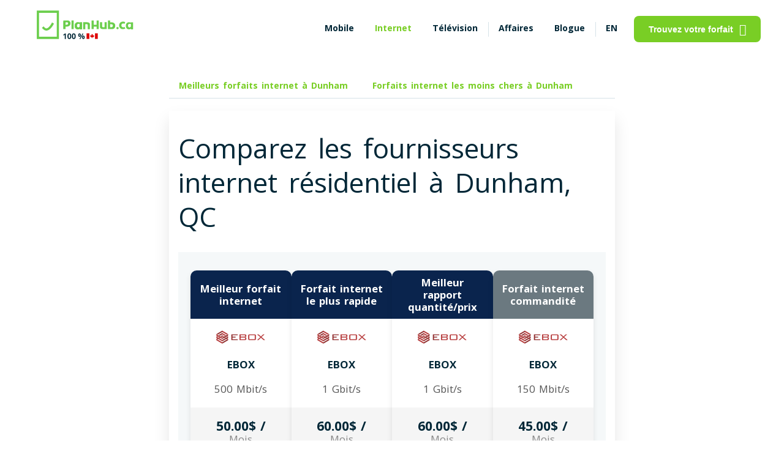

--- FILE ---
content_type: text/html; charset=UTF-8
request_url: https://www.planhub.ca/fr/forfaits-internet-dunham
body_size: 51737
content:
<!DOCTYPE html>
<html lang="fr" data-domain="default" data-application-version="209.4" data-country="canada"  data-questionnaire-app-url="/question" data-default-province="quebec"      data-theme="">

<head>
                        
        
            <meta http-equiv="Content-Type" content="text/html;	charset=utf-8" />
        <meta name="robots" content="index, follow" />
        <meta name="urlBase" content="" />
                    <link rel="alternate" href="https://www.planhub.ca/internet-service-prices-dunham" hreflang="en"/>
            <link rel="alternate" href="https://www.planhub.ca/fr/forfaits-internet-dunham" hreflang="fr"/>
            <link rel="alternate" href="https://www.planhub.ca/internet-service-prices-dunham" hreflang="x-default"/>
                <meta http-equiv="last-modified" content="2026-01-23 15:39:57" />
                    <meta name="viewport" content="width=device-width, initial-scale=1.0, user-scalable=yes"/>
                <meta name="nav" content="internet">
                    <link rel="canonical" href="https://www.planhub.ca/fr/forfaits-internet-dunham" />
            <meta name="author" content="PlanHub.ca">
                <meta name="province" content="quebec">
    
        <meta property="og:image" content="https://www.planhub.ca/img/social_city_internet_prices-fr.jpg"/>
    <meta property="og:title" content="Dunham, QC - Top 5 des Fournisseurs &amp; Forfaits Internet dès 39.99$"/>
    <meta property="og:site_name" content="PlanHub.ca"/>
    <meta property="og:description" content="Vous cherchez le forfait internet à Dunham,      QC
     qui convient à vos besoins? Venez sur PlanHub.ca et comparez les prix de tous les forfaits du marché en 5 secondes!"/>
    <meta property="og:url" content="https://www.planhub.ca/fr/forfaits-internet-dunham"/>
    <meta property="og:type" content="website">
    <meta property="og:locale:alternate" content="en_US"/>
    <meta property="og:locale" content="fr_CA"/>
    <meta name="twitter:card" content="summary">
    <meta name="twitter:site" content="@PlanHub_ca"/>
    <meta name="twitter:title" content="Dunham, QC - Top 5 des Fournisseurs &amp; Forfaits Internet dès 39.99$"/>
    <meta name="twitter:description" content="Vous cherchez le forfait internet à Dunham,      QC
     qui convient à vos besoins? Venez sur PlanHub.ca et comparez les prix de tous les forfaits du marché en 5 secondes!"/>
    <meta name="twitter:image" content="https://www.planhub.ca/img/social_city_internet_prices-fr.jpg"/>
    <meta name="hostId" content="planhub"/>
    <meta name="description" content="Vous cherchez le forfait internet à Dunham,      QC
     qui convient à vos besoins? Venez sur PlanHub.ca et comparez les prix de tous les forfaits du marché en 5 secondes!">
    <meta name="serverProfile" content="prod">
                <script src="/build/prod/runtime.10d4d8dc.js"></script><script src="/build/prod/googleTagManager.ead56914.js"></script>
        <title>Dunham, QC - Top 5 des Fournisseurs &amp; Forfaits Internet dès 39.99$-</title>

            <link rel="apple-touch-icon" sizes="180x180" href="/apple-touch-icon.png?v=dLmYKWL7AX">
        <link rel="icon" type="image/png" sizes="32x32" href="/favicon-32x32.png?v=dLmYKWL7AX">
        <link rel="icon" type="image/png" sizes="16x16" href="/favicon-16x16.png?v=dLmYKWL7AX">
        <link rel="manifest" href="/site.webmanifest?v=dLmYKWL7AX">
        <link rel="mask-icon" href="/safari-pinned-tab.svg?v=dLmYKWL7AX" color="#6bce4c">
        <link rel="shortcut icon" href="/favicon.ico?v=dLmYKWL7AX">
        <link rel="preconnect" href="https://fonts.googleapis.com">
        <link rel='preconnect' href='https://fonts.gstatic.com' crossorigin>
        <link rel="preload" as="style" href="https://fonts.googleapis.com/css2?family=Open+Sans:wght@400;700&display=swap">
        <link rel='stylesheet' href="https://fonts.googleapis.com/css2?family=Open+Sans:wght@400;700&display=swap" media="all" type="text/css">
        <link rel="preload" as="style" href="https://use.fontawesome.com/releases/v5.0.1/css/all.css">
        <link href="https://use.fontawesome.com/releases/v5.0.1/css/all.css" rel="stylesheet">
        <meta name="apple-mobile-web-app-title" content="PlanHub">
        <meta name="application-name" content="PlanHub">
        <meta name="msapplication-TileColor" content="#6bce4c">
        <meta name="theme-color" content="#ffffff">
    
                                    <style type="text/css">h1,.heading1{font-size:44px;line-height:56px;word-spacing:7px;margin:0 0 16px}h2,.heading2{font-size:36px;line-height:49px;word-spacing:5px;margin:0 0 16px}h2 br+*,.heading2 br+*{color:#79CE25}h3,.heading3{font-size:22px;line-height:30px;word-spacing:3px;margin:0 0 16px}h4,.heading4{font-size:18px;line-height:24px;word-spacing:2px;margin:0 0 16px}h5,.heading5{font-size:16px;line-height:22px;word-spacing:2px;margin:0 0 16px}h6,.heading6{font-size:13px;line-height:17px;word-spacing:2px;margin:0 0 16px}.bold{font-weight:700}.normal{font-weight:400}.paragraph1{font-size:18px;line-height:24px;word-spacing:2px}.paragraph2{font-size:16px;line-height:22px;word-spacing:2px}.paragraph3{font-size:14px;line-height:20px;word-spacing:2px}@media (max-width:500px){.heading1{font-size:22px;line-height:30px;word-spacing:3px;font-weight:bold}.heading2{font-size:18px;line-height:24px;word-spacing:2px}.heading3,.heading4{font-size:16px;line-height:22px;word-spacing:2px}.paragraph1{font-size:16px;line-height:22px;word-spacing:2px}h1{font-weight:normal !important}.heading1{font-weight:bold !important}}.headingContainer{color:#529112 !important}.containerVarBackground{background-color:#F1FFE2 !important}*:before,*:after{-webkit-box-sizing:border-box;-moz-box-sizing:border-box;box-sizing:border-box}body{font-family:'Open Sans',sans-serif;font-size:14px;line-height:20px;word-spacing:2px;background-color:#FFFFFF;color:#012737;margin:0;font-weight:400}a{color:#012737;text-decoration:none;box-sizing:border-box}a.underline{text-decoration:underline}button{cursor:pointer}button:focus{outline:none}p{margin:16px 0 0}figure{margin:0}fieldset{padding:0;margin:0;border:0}legend{display:contents}button,select,input,textarea{font-size:14px;padding:0}ol{list-style:none}table{margin:15px 0}table tr:nth-of-type(even){background-color:#fafafa}table td{border:1px solid #D6E2E8;padding:15px}hr{height:1px;background-color:#D6E2E8;border:0}pre{white-space:pre-wrap;word-break:break-word}mark{background-color:#F1FFE2;color:#5C9E1A}@media (max-width:768px){button,select,input,textarea{font-size:16px}}.btn,.btn_basic{display:flex;flex-direction:row;justify-content:center;align-items:center;padding:12px 24px;border-radius:8px;font-style:normal;font-weight:bold;cursor:pointer}.btn_primary{color:#FFFFFF;background-color:#79CE25;border:0}.btn_primary:hover{background-color:#70BF22}.btn_primary:focus,.btn_primary:active{background-color:#5C9E1A}.button_cookie{border:#79CE25 2px solid;color:#79CE25;background-color:white;margin-top:10px}.button_cookie:hover{color:white;background-color:#dae5ce;border:#dae5ce 2px solid}.cookie_button_wrapper{display:flex;justify-content:center}.btn-primary,.btn_primary__cta{background-color:#f05153;color:#FFFFFF}.btn-primary:hover,.btn_primary__cta:hover,.btn-primary:focus,.btn_primary__cta:focus,.btn-primary:active,.btn_primary__cta:active{background-color:#D8484A}.btn_primary__disabled{color:#FFFFFF;background-color:#50595D}.btn_secondary{color:#79CE25;background-color:transparent;border:1px solid #79CE25}.btn_secondary:hover{background-color:#F1FFE2}.btn_secondary:focus,.btn_secondary:active,.btn_secondary.checked{color:#70BF22;background-color:#F1FFE2;border-color:#70BF22}.btn_secondary__bis{color:#50595D;background-color:#FFFFFF;border:1px solid #D6E2E8;padding:7px 14px;box-shadow:inset 0 -2px 0 rgba(0,0,0,0.2)}.btn_secondary__bis:hover,.btn_secondary__bis:focus,.btn_secondary__bis:active,.btn_secondary__bis.checked{color:#012737;background-color:#D6E2E8}.btn_tertiary{color:#79CE25;background-color:#F1FFE2;border:1px solid #79CE25;padding:6px 12px}.btn_tertiary:hover,.btn_tertiary:focus,.btn_tertiary:active,.btn_tertiary.checked{color:#70BF22;background-color:#AAE76E;border-color:#70BF22}.btn_border__2{border:2px solid #6E57FF}.ph_link{color:#79CE25;font-style:normal;font-weight:bold;word-break:break-word;display:inline-flex;align-items:center}.ph_link:hover{color:#70BF22}.ph_link:focus,.ph_link:active{color:#5C9E1A}.ph_link svg path{fill:#79CE25}.ph_link_underlined{color:#79CE25;font-weight:100;text-decoration:underline}.change-province-link{cursor:pointer}.ph_link_lat_menu{color:#79CE25;font-style:normal;font-weight:400;word-break:break-word;display:inline-flex;align-items:center}.ph_link_lat_menu:hover{color:#70BF22}.ph_link_lat_menu:focus,.ph_link_lat_menu:active{color:#5C9E1A}.ph_link_lat_menu svg path{fill:#79CE25}.ph_link_inactive{color:#576A88}.ph_link__disabled{color:#50595D}.ph_no_link{pointer-events:none;cursor:default}.btn_link__pill{color:#79CE25 !important;display:flex;flex-direction:row;justify-content:center;align-items:center;padding:10px 16px;font-weight:700;border-radius:16px;box-sizing:border-box;margin-right:8px;background:transparent;border:0}.btn_link__pill:hover,.btn_link__pill:focus,.btn_link__pill:active{background-color:#F1FFE2}.btn_link__pill.active{border:1px solid #79CE25}.btn-view-offer-arrow{background-color:transparent;background-repeat:no-repeat;border:none;cursor:pointer;overflow:hidden}.view-offer-btn:not(.btn-view-offer-arrow){border-style:hidden !important}.view-offer-btn:not(.btn-view-offer-arrow):focus,.view-offer-btn:not(.btn-view-offer-arrow):active{background-color:#5C9E1A !important;outline:none !important}.btnHomeTelevision2{background-color:#79CE25;color:white}.btn_source{display:block;border:1px solid #79CE25;color:#79CE25;width:fit-content;margin-top:5px;outline:none;padding:6px 12px;border-radius:16px;text-transform:uppercase}.btn_source:hover{background-color:#F1FFE2}.ph_sticky{position:-webkit-sticky;position:sticky;top:0;z-index:1000;background-color:#FFFFFF}.ph_sticky_out{position:fixed;top:0;bottom:0;z-index:1000;overflow-y:scroll;width:100%}.ph_sticky_btn{display:grid;justify-content:center;padding:10px 0;background-color:#FFFFFF}.ph_sticky_btn button{font-size:18px}.ph_sticky__bottom{position:fixed;bottom:0;top:inherit;width:100%;z-index:1000;-moz-box-shadow:0 -14px 25px rgba(0,0,0,0.1);-webkit-box-shadow:0 -14px 25px rgba(0,0,0,0.1);box-shadow:0 -14px 25px rgba(0,0,0,0.1)}.ph_sticky_level2{position:-webkit-sticky;position:sticky;top:0;background-color:#FFFFFF;z-index:10}@media (max-width:768px){.ph_sticky_level2{padding:10px !important;-moz-box-shadow:0 14px 25px -10px rgba(0,0,0,0.1);-webkit-box-shadow:0 14px 25px -10px rgba(0,0,0,0.1);box-shadow:0 14px 25px -10px rgba(0,0,0,0.1)}}@media (prefers-color-scheme:dark){.ph_sticky_level2{background-color:#012737}}.ph_shadow{-moz-box-shadow:0 14px 25px rgba(0,0,0,0.1);-webkit-box-shadow:0 14px 25px rgba(0,0,0,0.1);box-shadow:0 14px 25px rgba(0,0,0,0.1)}.ph_radius{border-radius:16px}.ph_radius__medium{border-radius:8px}.ph_separator{position:relative}.ph_separator:before{content:" ";position:absolute;width:1px;height:24px;background:#D6E2E8;left:0}.ph_bg__hero{position:absolute;left:0;right:0;bottom:0;top:0;width:100%;height:100%;z-index:-1;background-position:bottom center;background-size:contain;background-repeat:no-repeat}.ph_bg__hero-mobile{background-image:none}.ph_bg__hero_gray{background-color:#F0F5F7 !important}.ph_bg__hero_gray_v2{background-color:#F6F6F9 !important;border-radius:3px;margin-right:5px;width:fit-content}@media (prefers-color-scheme:dark){[data-domain="default"] .ph_bg__hero_gray_v2{background-color:transparent !important}.modal-ai-content,.chat-sq--response-group{color:#50595D}}.ph_bg__hero_green{background-color:#F1FFE2}.ph_img__cover{text-align:right;display:flex;align-items:center;justify-content:center}.ph_img__cover-mobile{text-align:center;margin:25px 0}.ph_img__cover img{width:100%;object-fit:cover;height:auto}@media (max-width:500px){.ph_img__cover{text-align:center}.ph_img__cover-mobile img{height:300px;width:auto}}@media (max-width:500px){.ph_img__cover_xs img{width:100%;object-fit:contain}#faq .ph_img__cover{display:none}}.subtitle,.subtitle_bis{color:#50595D}.ph_center{text-align:center}.upper{text-transform:uppercase}.ph_relative{position:relative}.hide{display:none}.show{display:block}.full_spinner{position:fixed;width:100%;height:100%;z-index:2000;background:#79CE25;opacity:.8}.full_spinner img{position:fixed;top:50%;left:50%;width:80px;height:auto;transform:translate(-50%, -50%)}.ph-inner-collapse,.ph-inner-collapse-cities,.ph-nav-collapse{display:none}.ph_progress-basic{width:100%;height:8px;border-radius:16px;background-color:#F1FFE2;margin-bottom:20px}.ph_progress-basic .ph_progress{display:block;height:8px;border-radius:16px;background-color:#79CE25}.ph_progress-basic .ph_progress__orange{background-color:#F0946A}.ph_progress-basic .ph_progress__blue{background-color:#6E57FF}.ph_progress-basic .ph_progress__green{background-color:#5C9E1A}.ph_orange{color:#F0946A}.ph_blue{color:#6E57FF}.ph_green{color:#5C9E1A}.ph_gray{color:#50595D}.ph_green__brand{color:#79CE25}.ph_notification{border:1px solid #F0946A;max-width:570px;margin:30px auto;border-radius:8px;background-color:rgba(240,148,106,0.1);padding:15px;font-weight:700}.item_review__category{background-color:#79CE25;color:#FFFFFF;padding:2px 8px 3px}.ph_background__lightgreen{background:#F1FFE2;border-radius:16px;color:#012737;padding:20px}.grecaptcha-badge{display:none !important}.clickable:hover{cursor:pointer;color:#012737;background-color:#F1FFE2}.clickable-only{cursor:pointer}.items_pros,.items_cons{list-style:none}.items_pros li:before,.items_cons li:before{font-family:'Font Awesome 5 Free';float:left;margin-left:-1.5em}.items_pros li:before{content:"\f164";color:#70BF22}.items_cons li:before{content:"\f165";color:#F0946A}.no-scroll{overflow:hidden;height:100%}.chat-global-container{display:flex;align-items:center;justify-content:center;min-height:80px;margin:10px auto}.modal-ai{display:none;position:fixed;z-index:100000;left:0;top:0;width:100%;height:100%;overflow:auto;background-color:rgba(0,0,0,0.5)}.modal-ai-content{background-color:#F2F2F2;margin:15% auto;padding-top:20px;padding-bottom:20px;border:1px solid #888;width:80%;border-radius:10px}@media (min-width:1200px){.modal-ai-content{width:65%}}.close-modal-ai{color:#aaa;float:right;font-size:28px;font-weight:bold;margin-right:10px;margin-top:-10px}.close-modal-ai:hover,.close-modal-ai:focus{color:black;text-decoration:none;cursor:pointer}.modal-ai-header{text-align:center;padding:20px 0 0 0;border-top-left-radius:10px;border-top-right-radius:10px;color:#0A244D}.modal-ai-header hr{height:3px;background-color:#D6E2E8;border:0;width:76%}.chat-title{font-weight:bold;margin-bottom:15px;color:#0A244D;text-shadow:1px 1px 2px rgba(0,0,0,0.3);font-family:'Arial',sans-serif}.chat-title img{width:50px;height:50px;vertical-align:middle;margin-bottom:7px}.planhub-green{color:#79CE25}.chat-intro-wrapper{margin-top:10px;padding:0 40px;text-align:center}.chat-intro-wrapper .chat-intro-primary{font-size:20px;font-weight:600;color:#0A244D;margin-bottom:5px;font-family:'Poppins','Arial',sans-serif}.chat-intro-wrapper .chat-intro-secondary{font-size:17px;font-weight:400;color:#4A4A4A;font-family:'Poppins','Arial',sans-serif;margin-bottom:10px}@media (max-width:768px){.chat-intro-wrapper .chat-intro-secondary{font-size:14px}}.chat-sq-container{height:100%;width:90%;display:flex;align-items:center;justify-content:center;background-color:#F2F2F2}.chat-sq-container .chat-sq--input-group{width:95%;border:2px solid #012737;position:relative;background-color:white}.chat-sq-container .chat-sq--input-group input{width:100%;padding-right:50px;padding-left:30px;box-sizing:border-box;outline:none}@media (prefers-color-scheme:dark){.chat-sq-container .chat-sq--input-group input{background-color:#012737 !important}}.chat-sq-container .chat-sq--input-group .search-icon{background-color:#012737;position:absolute;right:0;top:50%;transform:translateY(-50%);color:white;height:100%;width:50px;font-size:26px;display:flex;align-items:center;justify-content:center;cursor:pointer}.chat-suggestions-title{font-weight:bold;color:#0A244D;text-align:left;margin-bottom:10px;padding-left:0;width:85%;margin-left:auto;margin-right:auto;box-sizing:border-box;margin-top:auto}.chat-sq--suggestions.small-suggestions{width:85%;margin:10px auto 0 auto;display:flex;flex-wrap:wrap;gap:8px;justify-content:flex-start;box-sizing:border-box}.chat-sq--suggestion-btn{background-color:#F2F4F7;color:#333;border:1px solid #E0E0E0;padding:6px 12px;border-radius:15px;font-size:14px;font-weight:normal;cursor:pointer;transition:background-color .2s ease;white-space:nowrap;max-width:100%}.chat-sq--suggestion-btn:hover{background-color:#E5EAF0;color:#0A244D;border-color:#D6E2E8}.chat-sq--suggestion-btn i{margin-right:8px;color:#79CE25}.chat-sq--response-group{width:90%;display:flex;align-items:center;justify-content:center;padding:10px;flex-direction:column}.chat-sq--response-group .chat-sq--start-again-btn{margin-top:15px;color:#79CE25;text-decoration:underline;cursor:pointer}.chat-sq--response-group .chat-sq--response-text{margin-bottom:15px;font-size:16px;font-weight:600}.chat-sq--response-group .chat-sq--info-collected{display:none;margin-bottom:15px;padding:15px;width:80%;border:1px solid grey;border-radius:5px}.chat-sq--response-group .arrow-right-icon{margin-left:5px}.chat-intro-primary,.chat-intro-secondary{opacity:0;animation:fadeInUp .6s ease-out forwards}.chat-intro-secondary{animation-delay:.2s}@keyframes fadeInUp{from{opacity:0;transform:translateY(10px)}to{opacity:1;transform:translateY(0)}}@media (max-width:768px){.chat-title{font-size:1.5rem}.chat-introduction{font-size:.9rem;padding:0 10px}}@media (max-width:480px){.chat-title{font-size:1.2rem}.chat-introduction{font-size:.8rem;padding:0 5px}}.ph_bg_gray{background:#DCDCE6}.pg_bg_green__brand{background:#79CE25}.affiliate-global-container{display:flex;align-items:center;justify-content:center;min-height:80px;margin:10px auto}.modal-affiliate{display:none;position:fixed;z-index:100000;left:0;top:0;width:100%;height:100%;overflow:auto;background-color:rgba(0,0,0,0.5)}.modal-affiliate-content{background-color:#F2F2F2;margin:15% auto;padding-top:20px;padding-bottom:20px;border:1px solid #888;width:80%;border-radius:10px}@media (min-width:1200px){.modal-affiliate-content{width:65%}}.close-modal-affiliate{color:#aaa;float:right;font-size:28px;font-weight:bold;margin-right:10px;margin-top:-10px}.close-modal-affiliate:hover,.close-modal-affiliate:focus{color:black;text-decoration:none;cursor:pointer}.modal-affiliate-header{text-align:center;padding:20px 0 0 0;border-top-left-radius:10px;border-top-right-radius:10px;color:#0A244D}.affiliate-title{font-weight:bold;margin-bottom:15px;color:#0A244D;text-shadow:1px 1px 2px rgba(0,0,0,0.3);font-family:'Arial',sans-serif}.affiliate-title img{width:50px;height:50px;vertical-align:middle;margin-bottom:7px}.affiliate-description{margin-top:40px;font-family:'Poppins','Arial',sans-serif;padding-left:30px;padding-right:30px}.affiliate-sq-container{height:100%;width:90%;display:flex;align-items:center;justify-content:center;background-color:#F2F2F2}.affiliate-sq--input-group{display:flex;flex-direction:row;width:95%;gap:20px;align-items:center;justify-content:center}.btn-affiliate{width:300px}.btn-chat-with-advisor{background-color:#79CE25;color:white;font-size:16px}.btn-chat-with-advisor:hover{background-color:#60a31d}.btn-launch-affiliate-link{background-color:#f05153 !important;font-size:16px}.email-collector-global-container{display:flex;align-items:center;justify-content:center;min-height:80px;margin:10px auto}.modal-email-collector{position:fixed;z-index:100000;left:0;top:0;width:100vw;height:100vh;overflow:auto;background-color:rgba(0,0,0,0.5);display:none;justify-content:center;align-items:center}.modal-email-collector-content{background-color:#FFFFFF;margin:15% auto;padding-top:20px;padding-bottom:20px;border:1px solid #888;width:80vw;max-width:800px;box-sizing:border-box}@media (max-width:768px){.modal-email-collector-content{width:95vw}}.close-modal-email-collector{color:#aaa;float:right;font-size:28px;font-weight:bold;margin-right:20px;margin-top:-5px}.close-modal-email-collector:hover,.close-modal-email-collector:focus{color:black;text-decoration:none;cursor:pointer}.modal-email-collector-header{text-align:center;padding:20px 0 0 0;border-top-left-radius:10px;border-top-right-radius:10px;color:#0A244D;justify-content:center;align-items:center;margin-bottom:40px;width:100%;box-sizing:border-box}.modal-email-collector-header .modal-email-collector-logo{display:flex;justify-content:center;align-items:center;gap:20px;margin-top:20px;margin-bottom:20px;width:70%;margin-left:auto;margin-right:auto}@media (max-width:768px){.modal-email-collector-header .modal-email-collector-logo{gap:10px;margin-top:10px;margin-bottom:10px;width:90%}.modal-email-collector-header .modal-email-collector-logo img{max-width:75%;height:auto}.modal-email-collector-header .modal-email-collector-logo img.loud{max-width:25%}}.modal-email-collector-header .modal-email-collector-title{font-weight:bold;margin-bottom:15px;color:#0A244D;font-family:'Arial',sans-serif;margin-left:auto;margin-right:auto;text-align:center;width:95%;line-height:32px}.modal-email-collector-header .modal-email-collector-title .email-collector-title{font-size:26px}@media (max-width:768px){.modal-email-collector-header .modal-email-collector-title{margin-bottom:10px;line-height:24px}.modal-email-collector-header .modal-email-collector-title .email-collector-title{font-size:20px}}.modal-email-collector-header .modal-email-collector-subtitle{text-align:center;font-size:16px;padding:0 5px;color:grey;margin-bottom:40px;width:100%;margin-top:30px;margin:0 auto}.modal-email-collector-header .modal-email-collector-subtitle p{width:75%;margin:0 auto;padding:0 15px}@media (max-width:768px){.modal-email-collector-header .modal-email-collector-subtitle{font-size:14px;margin-bottom:20px;width:100%;margin-top:20px;padding:0 5px}.modal-email-collector-header .modal-email-collector-subtitle p{width:95%;padding:0}}@media (max-width:768px){.modal-email-collector-header{margin-bottom:20px}}.email-collector-sq-container{height:100%;width:90%;align-items:center;justify-content:center;background-color:#FFFFFF}.email-collector-sq-container .email-collector-sq--input-group{width:80%;border:2px solid #012737;position:relative;background-color:white;display:flex;height:50px;justify-content:center;align-items:center;border-radius:10px;border:1px solid #D0DFE6;margin:0 auto;overflow:hidden}.email-collector-sq-container .email-collector-sq--input-group input#emailCollectorInput{flex:4;border:1px solid transparent;width:100%;padding-right:50px;padding-left:30px;box-sizing:border-box;outline:none;height:100%;border-radius:0}.email-collector-sq-container .email-collector-sq--input-group input#emailCollectorInput::placeholder{color:#A0A0A0}@media (prefers-color-scheme:dark){.email-collector-sq-container .email-collector-sq--input-group input#emailCollectorInput{color:black;background-color:lightgrey;-webkit-text-fill-color:black}.email-collector-sq-container .email-collector-sq--input-group input#emailCollectorInput::placeholder{-webkit-text-fill-color:initial;color:#50595D}}@media (max-width:768px){.email-collector-sq-container .email-collector-sq--input-group input#emailCollectorInput::placeholder{font-size:14px}}.email-collector-sq-container .email-collector-sq--input-group button#emailCollectorButton{flex:1;border-radius:0;border:none;background-color:#79CE25;height:100%;font-size:18px;color:white;cursor:pointer}.email-collector-sq-container .email-collector-sq--input-group button#emailCollectorButton:hover{background-color:#60a31d}.email-collector-sq-container .email-collector-sq--input-group button#emailCollectorButton:disabled{background-color:#D0DFE6;cursor:not-allowed}@media (prefers-color-scheme:dark){.email-collector-sq-container .email-collector-sq--input-group button#emailCollectorButton:disabled{background-color:#809ca9}}.email-collector-sq-container .email-collector-sq--checkbox-group{display:flex;width:80%;margin:20px auto;border:1px solid #D0DFE6;justify-content:center;gap:5px;flex-direction:column}.email-collector-sq-container .email-collector-sq--checkbox-group .label-title{color:#F0946A;margin-top:10px;margin-left:20px}.email-collector-sq-container .email-collector-sq--checkbox-group .label-group{display:flex;flex-direction:row;margin-bottom:20px;color:black}.email-collector-sq-container .email-collector-sq--checkbox-group .label-group div{font-size:14px;flex:8;margin-left:20px;margin-right:20px}.email-collector-sq-container .email-collector-sq--checkbox-group .label-group input[type="checkbox"]{margin-left:auto;margin-right:20px;position:relative;opacity:unset;width:20px;height:20px;align-self:center}@media (max-width:768px){.email-collector-sq-container .email-collector-sq--checkbox-group .label-group div{font-size:11px}.email-collector-sq-container .email-collector-sq--checkbox-group .label-group input[type="checkbox"]{margin-right:10px;width:15px;height:15px}}@media (max-width:768px){.email-collector-sq-container .email-collector-sq--input-group{width:100%}.email-collector-sq-container .email-collector-sq--input-group button#emailCollectorButton{font-size:12px}.email-collector-sq-container .email-collector-sq--checkbox-group{width:100%}}.email-collector-bubble{display:none;position:fixed;bottom:50px;right:50px;width:60px;height:60px;background-color:#007bff;color:white;border-radius:50%;align-items:center;justify-content:center;cursor:pointer;z-index:10000;animation:bounce 1s}@keyframes bounce{0%,20%,50%,80%,100%{transform:translateY(0)}40%{transform:translateY(-30px)}60%{transform:translateY(-15px)}}.email-collector-bubble .btn-email-collector{all:unset;font-size:24px;color:white;cursor:pointer}@media (prefers-color-scheme:dark){.email-collector-bubble .btn-email-collector{color:black;background-color:lightgrey;-webkit-text-fill-color:black}.email-collector-bubble .btn-email-collector::placeholder{-webkit-text-fill-color:initial;color:#50595D}}.tooltip-container{border:unset;position:relative}.tooltip-container .tooltip_box_unlimited_data{display:none;position:absolute;background-color:#333;color:#fff;padding:8px 12px;border-radius:5px;z-index:10;width:380px;height:40px;top:-70px;left:50%;transform:translateX(-50%);margin-bottom:5px;font-size:14px;line-height:1.4;box-shadow:0 2px 8px rgba(0,0,0,0.15)}@media (max-width:1068px){.tooltip-container .tooltip_box_unlimited_data{top:-60px}}@media (max-width:738px){.tooltip-container .tooltip_box_unlimited_data{width:250px;height:80px;top:-100px}}@font-face{font-family:'icons-planhub';src:url('/css/fonts/icons-planhub/icons-planhub.eot?7oqqlq');src:url('/css/fonts/icons-planhub/icons-planhub.eot?7oqqlq#iefix') format('embedded-opentype'),url('/css/fonts/icons-planhub/icons-planhub.ttf?7oqqlq') format('truetype'),url('/css/fonts/icons-planhub/icons-planhub.woff?7oqqlq') format('woff'),url('/css/fonts/icons-planhub/icons-planhub.svg?7oqqlq#icons-planhub') format('svg');font-weight:normal;font-style:normal;font-display:swap}[class^="ph-icon-"],[class*=" ph-icon-"]{font-family:'icons-planhub' !important;speak:never;font-style:normal;font-weight:normal;font-variant:normal;text-transform:none;line-height:1;-webkit-font-smoothing:antialiased;-moz-osx-font-smoothing:grayscale}.icon{margin-left:10px}.ph-icon-refresh:before{content:"\e900";font-size:1.3rem;color:#79CE25}.ph-icon-circle_chevron_left:before{content:"\e901";font-size:1.3rem;color:#79CE25}.ph-icon-moon:before{content:"\e902";font-size:1.2rem}.ph-icon-sun:before{content:"\e903";font-size:1.2rem}.ph-icon-search:before{content:"\e904"}.ph-icon-close_big:before{content:"\e905";font-size:1rem;color:#79CE25}.ph-icon-close_small:before{content:"\e906"}.ph-icon-hamburger:before{content:"\e907"}.ph-icon-menu_alt_03:before{content:"\e908";font-size:1.2rem;color:#79CE25}.ph-icon-more_horizontal:before{content:"\e909"}.ph-icon-facebook:before{content:"\e90a";color:#79CE25;font-size:1.2rem}.ph-icon-facebook-white:before{content:url(/img/planhub/icons/facebook-white.svg);color:#ffffff;font-size:1.2rem}.ph-icon-filters:before{content:"\e90b";font-size:1.2rem}.ph-icon-twitter:before{content:url(/img/planhub/icons/twitter.svg);color:#79CE25;font-size:1.2rem}.ph-icon-twitter-white:before{content:url(/img/planhub/icons/twitter-white.svg);color:#ffffff;font-size:1.2rem}.ph-icon-caret_down:before{content:"\e90d";font-size:.6rem}.ph-icon-happy:before{content:"\e90e";font-size:1.2rem}.ph-icon-long_right:before{content:"\e90f";font-size:1.2rem}.ph-icon-comment_check:before{content:"\e910";font-size:1.2rem}.ph-icon-monitor:before{content:"\e911"}.ph-icon-minus:before{content:"\e912"}.ph-icon-devices:before{content:"\e913";font-size:1.2rem}.ph-icon-add_small:before{content:"\e914"}.ph-icon-tag-outline:before{content:"\e915"}.ph-icon-Star-1:before{content:"\e916";font-size:.7rem}.ph-icon-Star:before{content:"\e917";font-size:.7rem}.ph-icon-on:before{content:"\e918"}.ph-icon-off:before{content:"\e919"}.ph-icon-speed:before{content:"\e91a"}.ph-icon-phone:before{content:"\e91b"}.ph-icon-location:before{content:"\e91c"}.ph-icon-bar_chart:before{content:"\e91d"}.ph-icon-cash:before{width:30px;height:30px}.ph-icon-tiktok:before{content:url(/img/planhub/icons/tiktok.svg);color:#79CE25;font-size:1.2rem}.ph-icon-reddit:before{content:url(/img/planhub/icons/reddit.svg);color:#79CE25;font-size:1.2rem}.ph-logo:before{content:url(/img/planhub/icons/ph-logo.svg)}.ph-icon-linkedin:before{content:url(/img/planhub/icons/linkedin.svg)}.ph-icon-linkedin-white:before{content:url(/img/planhub/icons/linkedin-white.svg)}.ph-icon-instagram:before{content:url(/img/planhub/icons/instagram.svg)}.ph-icon-new-window:before{content:url(/img/planhub/icons/new-window-svgrepo-com.svg)}.minus-ph-logo:before{content:url(/img/planhub/icons/minus-ph-logo.svg)}.ph-icon-alert-process:before{content:url(/img/planhub/icons/alert-process.svg)}.ph-icon-price:before{content:url(/img/planhub/icons/price.svg)}.ph-icon-time:before{content:url(/img/planhub/icons/time.svg)}.ph-icon-ads:before{content:url(/img/planhub/icons/ads.svg)}.ph-icon-cash:before{content:url(/img/planhub/icons/cash-1.svg)}.ph-icon-save-time:before{content:url(/img/planhub/icons/save-time-1.svg)}.ph-icon-heart-email:before{content:url(/img/planhub/icons/heart-email-1.svg)}.ph-icon-blank:before{content:url(/img/planhub/icons/blank.svg)}.ph-icon-arrow-down:before{content:url(/img/planhub/icons/arrow_down.svg)}.ph-icon-cell-signal:before{content:url(/img/planhub/menu_icons/Cell_Phone_Signal.svg)}.ph-icon-wifi-signal:before{content:url(/img/planhub/menu_icons/WiFi_Signal.svg)}.ph_container{position:relative;max-width:1440px;margin:0 auto;background:transparent}.ph_container_col_3{position:relative;margin:0 auto;background:transparent}@media (min-width:1590px){/*! keep this comment as it avoids "unclosed comment" error generated at compilation due to '#' caracter at the start of '#pageInternetGeoZone' */.ph_container_col_3{max-width:970px !important}}@media (min-width:1348px) and (max-width:1589px){/*! keep this comment as it avoids "unclosed comment" error generated at compilation due to '#' caracter at the start of '#pageInternetGeoZone' */.ph_container_col_3{max-width:728px}}@media (min-width:1068px) and (max-width:1348px){/*! keep this comment as it avoids "unclosed comment" error generated at compilation due to '#' caracter at the start of '#pageInternetGeoZone' */.ph_container_col_3{max-width:728px}}@media (min-width:738px) and (max-width:1068px){/*! keep this comment as it avoids "unclosed comment" error generated at compilation due to '#' caracter at the start of '#pageInternetGeoZone' */.ph_container_col_3{max-width:728px}}@media (max-width:738px){/*! keep this comment as it avoids "unclosed comment" error generated at compilation due to '#' caracter at the start of '#pageInternetGeoZone' */.ph_container_col_3{max-width:90%}}@media (min-width:1068px){/*! keep this comment as it avoids "unclosed comment" error generated at compilation due to '#' caracter at the start of '#pageInternetGeoZone' */.ph_container_col_3 .vertical-banner{display:block !important}}@media (min-width:1590px){/*! keep this comment as it avoids "unclosed comment" error generated at compilation due to '#' caracter at the start of '#pageInternetGeoZone' */.ph_container_col_3 .vertical-banner.right-vertical-banner{margin:10px 975px !important}}@media (min-width:1348px) and (max-width:1589px){/*! keep this comment as it avoids "unclosed comment" error generated at compilation due to '#' caracter at the start of '#pageInternetGeoZone' */.ph_container_col_3 .vertical-banner.right-vertical-banner{margin:10px 735px !important}}@media (min-width:1068px) and (max-width:1348px){/*! keep this comment as it avoids "unclosed comment" error generated at compilation due to '#' caracter at the start of '#pageInternetGeoZone' */.ph_container_col_3 .vertical-banner.right-vertical-banner{margin:10px 733px !important;width:160px !important;max-width:160px !important}}@media (min-width:1591px){/*! keep this comment as it avoids "unclosed comment" error generated at compilation due to '#' caracter at the start of '#pageInternetGeoZone' */.ph_container_col_3 .vertical-banner.left-vertical-banner{margin:10px -305px !important}}@media (min-width:1348px) and (max-width:1590px){/*! keep this comment as it avoids "unclosed comment" error generated at compilation due to '#' caracter at the start of '#pageInternetGeoZone' */.ph_container_col_3 .vertical-banner.left-vertical-banner{margin:10px -305px !important}}@media (min-width:1068px) and (max-width:1347px){/*! keep this comment as it avoids "unclosed comment" error generated at compilation due to '#' caracter at the start of '#pageInternetGeoZone' */.ph_container_col_3 .vertical-banner.left-vertical-banner{margin:10px -165px !important;width:160px !important;max-width:160px !important}}.ph_container__lg{padding:0 15px}.ph_container__child{padding:0 120px}@media (max-width:1200px){.ph_container__child{padding:0 64px}}@media (max-width:768px){.ph_container__child{padding:0 16px !important}}@media (max-width:400px){.ph_container__child{padding:0 10px !important}}.ph_flex{display:flex;flex-wrap:wrap;align-items:center;width:100%;justify-content:space-between}.ph_justify__start{justify-content:start}.ph_justify__center{justify-content:center}.ph_justify__end{justify-content:end}.ph_flex_wrap__none{flex-wrap:inherit}.ph_flex__no_wrap{flex-wrap:nowrap}@media (min-width:500px){.grid-col-2-small-large{display:grid;grid-template-columns:24px auto;grid-template-rows:1fr;align-items:start;column-gap:16px}}@media (min-width:901px){.grid-col-4{display:grid;grid-template-columns:repeat(4, 1fr);grid-template-rows:1fr;grid-column-gap:15px;grid-row-gap:15px}.grid-col-2{display:grid;grid-template-columns:repeat(2, 1fr);grid-template-rows:1fr;align-items:center}}@media (min-width:900px){.grid-col-2-hero{display:grid;grid-template-columns:auto auto;column-gap:48px;align-content:center;align-items:center}}@media (min-width:1090px){.grid-col-2-aside-article{display:grid;grid-template-columns:300px auto;column-gap:32px}#pageNationalProvider .grid-col-2-aside-article{display:grid;grid-template-columns:300px auto;column-gap:32px}}@media (max-width:1089px){.grid-col-2-aside-article aside:not(aside.provider-versus),.grid-col-2-aside-article aside .hide-md-sm{display:none}}@media (min-width:970px){.grid-col-3{display:grid;grid-template-columns:repeat(3, 1fr);grid-template-rows:1fr;column-gap:15px;row-gap:15px;align-items:center}}@media (max-width:970px){.grid-col-3.similar-phones-section{display:flex;flex-direction:column;gap:15px}}@media (max-width:900px){.grid-md-col-3{display:grid;grid-template-columns:repeat(3, 1fr);grid-template-rows:1fr;column-gap:15px;row-gap:15px;align-items:stretch}}@media (max-width:670px){.grid-sm-col-2{display:grid;grid-template-columns:repeat(2, 1fr);grid-template-rows:1fr;column-gap:15px;row-gap:15px;align-items:stretch}}@media (max-width:500px){.grid-xs-col-1{display:grid;grid-template-columns:1fr;align-items:start}}.grid-stars-5{display:grid;grid-template-columns:repeat(5, auto);justify-content:flex-start}.grid-stars-5 .ph-icon--large:before{font-size:1.2rem}.ph_grid_align__start{align-items:start}.ph_spacer{padding:40px 0}.ph_spacer__top{padding-top:40px}.ph_spacer__top_md{padding-top:20px}.ph_spacer__bottom{padding-bottom:40px}.ph_spacer__bottom_md{padding-bottom:20px}.ph_spacer__bottom_lg{padding-bottom:80px}.ph_inner_spacer{padding:20px}.ph_h_inner_spacer{padding:0 15px}.ph_v_inner_spacer{padding:15px 0}.ph_inner_spacer__lg{padding:3vw 5vw}.ph_outer_spacer{margin:15px 0}.ph_margin__xs{margin:5px}.ph_outer_spacer__top{margin-top:15px}.grid_gap__small{gap:10px}.grid_gap__medium{gap:20px}.grid_gap__large{gap:50px}.text_align__right{text-align:right}.text_align__left{text-align:left}.align_items__start,.ph_align_items__start{align-items:start}.ph_align_items__end{align-items:end}.justify_content__left{justify-content:flex-start}.line_height__3{line-height:30px}.ph_form_item{margin-bottom:20px}.ph_form_item label{font-weight:700;padding-bottom:10px;display:flow-root}.error{color:#ff0000}.error ul{list-style:none;padding:0}.input_error{border-color:#ff0000 !important;outline:none}.ph_form_basic,input[type="text"],input[type="email"]{display:flex;flex-direction:row;align-items:center;padding:10px 16px;position:static;color:#012737;width:100%;height:44px;box-sizing:border-box;border-radius:8px;flex-grow:0;border:1px solid #D6E2E8;background-color:transparent;font-family:'Open Sans',sans-serif}.ph_form_basic.large_item,input[type="text"].large_item,input[type="email"].large_item{height:80px}.ph_postal_code{display:inline-block;position:relative;max-width:295px;width:100%;margin:16px 0}.ph_postal_code button{position:absolute;top:14px;right:15px;background:0;border:0}.ph_postal_code button [class^="ph-icon-"]:first-child,.ph_postal_code button [class*=" ph-icon-"]:first-child{color:#50595D}.ph_postal_code button.active [class^="ph-icon-"]:first-child,.ph_postal_code button.active [class*=" ph-icon-"]:first-child{color:#79CE25}.ph_postal_code .find_postal_code_near_me.valid-postal-code{background:#79CE25;top:1px;right:1px;width:40px;height:42px;border-radius:0 8px 8px 0}.ph_postal_code .arrow-right::after{font-family:'icons-planhub' !important;font-weight:normal;content:"\e90f";font-size:12px;cursor:pointer;color:white}.ph_postal_code .loading-icon{width:16px;height:16px;display:inline-block;position:relative;transform-origin:center;animation:spin-loading-icon 1s linear infinite}.ph_postal_code .loading-icon::after{content:'';position:absolute;top:0;left:0;width:100%;height:100%;border:2px solid #f3f3f3;border-top:2px solid #79CE25;border-radius:50%}@keyframes spin-loading-icon{from{transform:rotate(0deg)}to{transform:rotate(360deg)}}textarea.ph_form_basic{height:auto}.ph_dropdown{-webkit-appearance:none;appearance:none;cursor:pointer;background-size:auto;background-position:right .9em top 50%,0 0;background-repeat:no-repeat;background-image:url(/img/planhub/icons/caret_down_white.svg);background-color:transparent}.ph_dropdown__dark_theme{color:#FFFFFF;background-color:#012737}.ph_dropdown__light{border-color:#FFFFFF !important;background-color:#FFFFFF;outline:none}input[type="checkbox"],input[type="radio"]{position:absolute;opacity:0}input[type="checkbox"]+label,input[type="radio"]+label{position:relative;cursor:pointer;padding:0}input[type="checkbox"]+label:before,input[type="radio"]+label:before{content:'';margin-right:10px;display:inline-block;vertical-align:text-top;width:20px;height:20px;border-radius:4px;border:1px solid #D6E2E8}@media (min-width:768px){input[type="checkbox"]:hover+label:before,input[type="radio"]:hover+label:before{background:#79CE25}}input[type="checkbox"]:focus+label:before,input[type="radio"]:focus+label:before{box-shadow:0 0 0 1px rgba(0,0,0,0.12)}input[type="checkbox"]:checked+label:before,input[type="radio"]:checked+label:before{background:#79CE25}input[type="checkbox"]:disabled+label,input[type="radio"]:disabled+label{color:#D6E2E8;cursor:auto}input[type="checkbox"]:disabled+label:before,input[type="radio"]:disabled+label:before{box-shadow:none;background:#D6E2E8}input[type="checkbox"]:checked+label:after,input[type="radio"]:checked+label:after{content:'';position:absolute;left:5px;top:11px;background:white;width:2px;height:2px;box-shadow:2px 0 0 white,4px 0 0 white,4px -2px 0 white,4px -4px 0 white,4px -6px 0 white,4px -8px 0 white;transform:rotate(45deg)}input[type="radio"]+label:before{border-radius:100px}input[type="radio"]:checked+label:before{background:transparent}input[type="radio"]:checked+label:after{left:3px;top:5px;background:#79CE25;width:14px;height:14px;border-radius:100px;box-shadow:none;transform:none}.ph_form_textarea{background-color:white !important}#contactFrom{background-color:#F0F5F7}@media (prefers-color-scheme:dark){.ph_form_textarea{background-color:transparent !important}#contactFrom{background-color:#012737 !important}}.ph_accordion{border-bottom:.5px solid #D6E2E8}.ph_accordion .content{overflow-y:hidden;height:0;transition:all .35s}.ph_accordion .content a:hover,.ph_accordion .content a:focus,.ph_accordion .content a:active{text-decoration:none}.ph_accordion>input[type="checkbox"]:checked~.content{height:auto;overflow:visible;padding-bottom:35px}.ph_accordion .handle label{display:grid;grid-template-columns:auto 56px;cursor:pointer;padding:32px 0 16px}.ph_accordion .handle label:after{font-family:'icons-planhub' !important;content:"\e914";text-align:right;font-size:.8em;color:#79CE25}.ph_accordion>input[type="checkbox"]:checked~.handle label:after{content:"\e912"}.ph_accordion:last-child{border-bottom:0}.modal-open{overflow:hidden}.pac-container{z-index:2000 !important}.modal{display:none;overflow:hidden;position:fixed;top:0;right:0;bottom:0;left:0;z-index:1050;-webkit-overflow-scrolling:touch;background-color:rgba(1,39,55,0.8);outline:0}.modal.open{display:block !important}.modal-open .modal{overflow-x:hidden;overflow-y:auto}.ph-modal .ph-modal-header{text-align:right;margin-bottom:16px}.ph-modal .ph-modal-header button{background:transparent;border:0}.ph-modal .ph-modal-dialog{position:relative;width:100%;max-width:600px}.ph-modal .ph-modal-content{position:relative;background-clip:padding-box;outline:0;padding:16px;margin:25px 8px 0;background:#FFFFFF;border-radius:8px}.ph-modal .ph-modal-content .ph-modal-body{padding:0 16px 16px}.ph-modal .ph-modal-dialog{margin-top:0;position:absolute;top:50%;left:50%;transform:translateY(-50%) translateX(-50%)}@media (max-width:768px){.ph-modal .ph-modal-dialog{height:100%;overflow-y:auto}}.ph-modal .ph-modal-footer{display:grid;grid-template-columns:auto auto;column-gap:20px;padding-top:20px}.ph-modal .ph-modal-footer.full{grid-template-columns:repeat(auto-fit, minmax(auto, 100%))}.ph-modal.ph-modal__fixed_bottom .ph-modal-dialog{max-width:400px}@media (max-width:768px){.ph-modal.ph-modal__fixed_bottom .ph-modal-dialog{width:100%;max-width:100%;height:inherit;transform:inherit;top:auto;left:0;right:0;bottom:0}.ph-modal.ph-modal__fixed_bottom .ph-modal-dialog .ph-modal-content{margin:0;border-radius:0}}.body_issue{min-height:60px}.form-group_issue{margin-bottom:40px}.tvInterestSurvey{padding:5px 15px;border-radius:8px;border:1px solid #D6E2E8}.tvInterestSurvey label{display:block;margin:10px 0}.ph-full-modal .ph-modal-dialog{margin:0;position:relative;background-color:#FFFFFF;height:100%;overflow-y:auto}.ph-full-modal .ph-modal-header{height:100px;border-bottom:1px solid #D6E2E8;display:flex;justify-content:space-between;align-items:center;padding:0 44px;line-height:0}.ph-full-modal .ph-modal-header .step_back{cursor:pointer}.ph-full-modal .ph-modal-header .brand .logo{width:132px}.ph-full-modal .ph-modal-header .close,.ph-full-modal .ph-modal-header .refresh{background:transparent;border:0;opacity:1}.ph-full-modal .ph-modal-header .ph_simple__logo{width:120px !important}.ph-full-modal .powered-by{position:fixed;bottom:0;width:100%;border-top:1px solid #D6E2E8;text-align:center;padding:10px;font-size:14px;background:#FFFFFF;box-sizing:border-box}.ph-full-modal .powered-by img{max-width:100px;filter:saturate(0) brightness(50%) contrast(1000%);margin-left:10px;vertical-align:middle}@media (max-width:750px){.ph-full-modal .powered-by iframe{height:60px}}#popupAdBlockerDetected #ph-modal-body{width:90%;text-align:center;margin:0 auto}#popupAdBlockerDetected .ph-modal-title{margin-bottom:12px}#popupAdBlockerDetected .ph-main-content{margin-bottom:12px;margin-top:12px;font-size:9pt}#popupAdBlockerDetected .options{width:100%;text-align:left;margin:0 auto;font-size:9pt;margin-left:10px}#popupAdBlockerDetected .content-option{text-align:left}#popupAdBlockerDetected .first-option{margin-bottom:10px}#popupAdBlockerDetected .ph-modal-footer{padding-top:0}#popupAdBlockerDetected img{width:85% !important}.hubspot-modal .ph-modal-dialog{text-align:left}.hubspot-modal .ph-modal-dialog .ph-modal-header button.close{float:none;opacity:1}.hubspot-modal .ph-modal-dialog .border_error{border-color:red !important}.hubspot-modal .ph-modal-dialog .consent_error{color:red}.hubspot-modal .ph-modal-dialog input[type="text"],.hubspot-modal .ph-modal-dialog input[type="email"],.hubspot-modal .ph-modal-dialog input[type="tel"]{display:flex;flex-direction:row;align-items:center;padding:10px 16px;position:static;width:100%;height:44px;box-sizing:border-box;border-radius:8px;flex-grow:0;border:1px solid #D6E2E8;background-color:transparent}.hubspot-modal .ph-modal-dialog input[type="text"].large_item,.hubspot-modal .ph-modal-dialog input[type="email"].large_item,.hubspot-modal .ph-modal-dialog input[type="tel"].large_item{height:80px}.hubspot-modal .ph-modal-dialog .xs-detail-criteria{padding:15px 5px;border-radius:8px;border:1px solid #D6E2E8;margin-top:20px;line-height:27px}.hubspot-modal .ph-modal-dialog .col-sm-12,.hubspot-modal .ph-modal-dialog .col-md-6{padding-left:15px;padding-right:15px}@media (min-width:992px){.hubspot-modal .ph-modal-dialog .detail-criteria{display:flex;width:100%}.hubspot-modal .ph-modal-dialog .detail-criteria .col-md-6{width:50%}}.checkavailability-modal .ph-modal-dialog{max-width:750px}.checkavailability-modal .ph-modal-dialog .ph-modal-content{min-height:620px}@media (max-width:500px){.checkavailability-modal .ph-modal-dialog .ph-modal-content{min-height:430px}}#black-friday-banners .ph-modal-header button,#alert-banners .ph-modal-header button{position:absolute;top:20px;right:20px;z-index:200;opacity:1}#black-friday-banners .ph-modal-content,#alert-banners .ph-modal-content{padding:0;background-color:transparent}.container_modal{display:none;width:450px;height:100vh;position:fixed;top:0;bottom:auto;right:0;background:#fff;z-index:5000;box-shadow:0 5px 10px rgba(8,10,13,0.14)}.container_modal .closebtn_modal{position:absolute;top:19px;right:24px;cursor:pointer}.container_modal .container2_modal{padding:32px}@keyframes slideIn{0%{transform:translateX(100%)}100%{transform:translateX(0)}}@keyframes slideOut{0%{transform:translateX(0)}100%{transform:translateX(100%)}}.container_modal.open_modal{display:block;animation:slideIn .3s forwards}.container_modal.close_modal{display:block;animation:slideOut .3s forwards}@media (min-width:1024px){.container_modal .container2_modal{padding:55px}}@media (max-width:425px){.container_modal .container2_modal{padding:57px;padding-right:15px;padding-left:44px}}@media (max-width:414px){.container_modal .container2_modal{padding:64px;padding-right:29px}}@media (max-width:390px){.container_modal .container2_modal{padding:64px;padding-right:30px;padding-left:84px}}@media (max-width:375px){.container_modal .container2_modal{padding:39px;padding-left:94px}}@media (max-width:320px){.container_modal .container2_modal{padding:32px;padding-left:165px}}@media (prefers-color-scheme:dark){[data-domain="default"] body,[data-domain="default"] .ph_sticky,[data-domain="default"] .navbar,[data-domain="default"] .navbar-header,[data-domain="default"] #navbar-collapse-menu,[data-domain="default"] .sub-menu-container,[data-domain="default"] .ph-header .main-menu .switch ul.ph-dropdown-menu,[data-domain="default"] .container_modal,[data-domain="default"] .ph_dropdown__light{background-color:#012737 !important;color:#FFFFFF !important}[data-domain="default"] body .subtitle,[data-domain="default"] .ph_sticky .subtitle,[data-domain="default"] .navbar .subtitle,[data-domain="default"] .navbar-header .subtitle,[data-domain="default"] #navbar-collapse-menu .subtitle,[data-domain="default"] .sub-menu-container .subtitle,[data-domain="default"] .ph-header .main-menu .switch ul.ph-dropdown-menu .subtitle,[data-domain="default"] .container_modal .subtitle,[data-domain="default"] .ph_dropdown__light .subtitle,[data-domain="default"] body .ph-dropdown-toggle,[data-domain="default"] .ph_sticky .ph-dropdown-toggle,[data-domain="default"] .navbar .ph-dropdown-toggle,[data-domain="default"] .navbar-header .ph-dropdown-toggle,[data-domain="default"] #navbar-collapse-menu .ph-dropdown-toggle,[data-domain="default"] .sub-menu-container .ph-dropdown-toggle,[data-domain="default"] .ph-header .main-menu .switch ul.ph-dropdown-menu .ph-dropdown-toggle,[data-domain="default"] .container_modal .ph-dropdown-toggle,[data-domain="default"] .ph_dropdown__light .ph-dropdown-toggle{color:#FFFFFF !important}[data-domain="default"] body .logo-caption,[data-domain="default"] .ph_sticky .logo-caption,[data-domain="default"] .navbar .logo-caption,[data-domain="default"] .navbar-header .logo-caption,[data-domain="default"] #navbar-collapse-menu .logo-caption,[data-domain="default"] .sub-menu-container .logo-caption,[data-domain="default"] .ph-header .main-menu .switch ul.ph-dropdown-menu .logo-caption,[data-domain="default"] .container_modal .logo-caption,[data-domain="default"] .ph_dropdown__light .logo-caption{color:#012737 !important}[data-domain="default"] body a:hover,[data-domain="default"] .ph_sticky a:hover,[data-domain="default"] .navbar a:hover,[data-domain="default"] .navbar-header a:hover,[data-domain="default"] #navbar-collapse-menu a:hover,[data-domain="default"] .sub-menu-container a:hover,[data-domain="default"] .ph-header .main-menu .switch ul.ph-dropdown-menu a:hover,[data-domain="default"] .container_modal a:hover,[data-domain="default"] .ph_dropdown__light a:hover,[data-domain="default"] body .more_cities,[data-domain="default"] .ph_sticky .more_cities,[data-domain="default"] .navbar .more_cities,[data-domain="default"] .navbar-header .more_cities,[data-domain="default"] #navbar-collapse-menu .more_cities,[data-domain="default"] .sub-menu-container .more_cities,[data-domain="default"] .ph-header .main-menu .switch ul.ph-dropdown-menu .more_cities,[data-domain="default"] .container_modal .more_cities,[data-domain="default"] .ph_dropdown__light .more_cities,[data-domain="default"] body .more_provinces,[data-domain="default"] .ph_sticky .more_provinces,[data-domain="default"] .navbar .more_provinces,[data-domain="default"] .navbar-header .more_provinces,[data-domain="default"] #navbar-collapse-menu .more_provinces,[data-domain="default"] .sub-menu-container .more_provinces,[data-domain="default"] .ph-header .main-menu .switch ul.ph-dropdown-menu .more_provinces,[data-domain="default"] .container_modal .more_provinces,[data-domain="default"] .ph_dropdown__light .more_provinces,[data-domain="default"] body .ph_accordion a,[data-domain="default"] .ph_sticky .ph_accordion a,[data-domain="default"] .navbar .ph_accordion a,[data-domain="default"] .navbar-header .ph_accordion a,[data-domain="default"] #navbar-collapse-menu .ph_accordion a,[data-domain="default"] .sub-menu-container .ph_accordion a,[data-domain="default"] .ph-header .main-menu .switch ul.ph-dropdown-menu .ph_accordion a,[data-domain="default"] .container_modal .ph_accordion a,[data-domain="default"] .ph_dropdown__light .ph_accordion a,[data-domain="default"] body li a.active,[data-domain="default"] .ph_sticky li a.active,[data-domain="default"] .navbar li a.active,[data-domain="default"] .navbar-header li a.active,[data-domain="default"] #navbar-collapse-menu li a.active,[data-domain="default"] .sub-menu-container li a.active,[data-domain="default"] .ph-header .main-menu .switch ul.ph-dropdown-menu li a.active,[data-domain="default"] .container_modal li a.active,[data-domain="default"] .ph_dropdown__light li a.active,[data-domain="default"] body .logo-caption:hover,[data-domain="default"] .ph_sticky .logo-caption:hover,[data-domain="default"] .navbar .logo-caption:hover,[data-domain="default"] .navbar-header .logo-caption:hover,[data-domain="default"] #navbar-collapse-menu .logo-caption:hover,[data-domain="default"] .sub-menu-container .logo-caption:hover,[data-domain="default"] .ph-header .main-menu .switch ul.ph-dropdown-menu .logo-caption:hover,[data-domain="default"] .container_modal .logo-caption:hover,[data-domain="default"] .ph_dropdown__light .logo-caption:hover,[data-domain="default"] body .item-parent,[data-domain="default"] .ph_sticky .item-parent,[data-domain="default"] .navbar .item-parent,[data-domain="default"] .navbar-header .item-parent,[data-domain="default"] #navbar-collapse-menu .item-parent,[data-domain="default"] .sub-menu-container .item-parent,[data-domain="default"] .ph-header .main-menu .switch ul.ph-dropdown-menu .item-parent,[data-domain="default"] .container_modal .item-parent,[data-domain="default"] .ph_dropdown__light .item-parent{color:#79CE25 !important}[data-domain="default"] body .btn_link__pill.active,[data-domain="default"] .ph_sticky .btn_link__pill.active,[data-domain="default"] .navbar .btn_link__pill.active,[data-domain="default"] .navbar-header .btn_link__pill.active,[data-domain="default"] #navbar-collapse-menu .btn_link__pill.active,[data-domain="default"] .sub-menu-container .btn_link__pill.active,[data-domain="default"] .ph-header .main-menu .switch ul.ph-dropdown-menu .btn_link__pill.active,[data-domain="default"] .container_modal .btn_link__pill.active,[data-domain="default"] .ph_dropdown__light .btn_link__pill.active,[data-domain="default"] body a.btn_link__pill,[data-domain="default"] .ph_sticky a.btn_link__pill,[data-domain="default"] .navbar a.btn_link__pill,[data-domain="default"] .navbar-header a.btn_link__pill,[data-domain="default"] #navbar-collapse-menu a.btn_link__pill,[data-domain="default"] .sub-menu-container a.btn_link__pill,[data-domain="default"] .ph-header .main-menu .switch ul.ph-dropdown-menu a.btn_link__pill,[data-domain="default"] .container_modal a.btn_link__pill,[data-domain="default"] .ph_dropdown__light a.btn_link__pill{background:transparent;color:#79CE25 !important}[data-domain="default"] .ph-modal .ph-modal-content,[data-domain="default"] .ph_form_basic.ph_dropdown,[data-domain="default"] .ph-header .main-menu .menu-item ul.ph-inner-collapse,[data-domain="default"] .ph_no_sticky,[data-domain="default"] #searchBar2022 .ph_search_summary .select-phone__dropdown{background-color:#012737 !important}[data-domain="default"] .ph-modal .ph-modal-content{border:1px solid}[data-domain="default"] #navbar_collapse_menu a,[data-domain="default"] .filter_results .ph_form_item label,[data-domain="default"] .b_note a,[data-domain="default"] .go_item a,[data-domain="default"] .ph_gray{color:#FFFFFF !important}[data-domain="default"] .ph-dropdown-menu li a,[data-domain="default"] .blog-articles__content h4,[data-domain="default"] table th a,[data-domain="default"] table td a,[data-domain="default"] .homeMedia article a,[data-domain="default"] .internet_prices .logo-caption,[data-domain="default"] #topRated .logo-caption,[data-domain="default"] a.btn_primary:hover,[data-domain="default"] a.btn_primary:focus,[data-domain="default"] a.btn-primary:hover,[data-domain="default"] a.btn-primary:focus,[data-domain="default"] .ph_form_basic,[data-domain="default"] input[type="text"],[data-domain="default"] input[type="email"],[data-domain="default"] input[type="tel"],[data-domain="default"] .blog-articles__content_item,[data-domain="default"] .cellphone_boxes a,[data-domain="default"] .section-popular-searches__phones a,[data-domain="default"] .block-pagination .pagination li>a,[data-domain="default"] .proposal_plans__box .hubspot-modal{color:#FFFFFF !important}[data-domain="default"] .ratings .full-stars-secondary{color:#F0946A !important}[data-domain="default"] .provider_logo_item img{background-color:#FFFFFF !important;padding:2px;border-radius:4px}[data-domain="default"] table tr:nth-of-type(even),[data-domain="default"] .block_ranking{background-color:transparent !important}[data-domain="default"] .general_information__tips img{filter:invert(1) !important}[data-domain="default"] .ph-full-modal .ph-modal-dialog{background-color:#012737 !important}[data-domain="default"] .ph_item .subtitle,[data-domain="default"] .plan-phone-price .subtitle,[data-domain="default"] .block-pagination .pagination li>a:hover,[data-domain="default"] .clickable:hover .subtitle{color:#012737 !important}[data-domain="default"] .ph_reviews__score,[data-domain="default"] .ph_reviews__score a{color:inherit !important}[data-domain="default"] .ph_bg__hero_gray,[data-domain="default"] .ph_bg__hero_gray_v2,[data-domain="default"] .ph_bg__hero_green,[data-domain="default"] .block__customer_service__items .ph_item,[data-domain="default"] .promo_code{background-color:transparent !important}[data-domain="default"] #pageSpeedTestPrice #loader-wrapper .loader{border-color:#FFFFFF !important}[data-domain="default"] #pageCities .block_province:hover{border:1px solid #D6E2E8 !important}[data-domain="default"] .speed_test_embed .el_panel{border:1px solid #FFFFFF !important}[data-domain="default"] #planhub-vue-app #modal-select-device .ph-modal-dialog{background-color:#012737 !important;color:#FFFFFF !important}[data-domain="default"] #planhub-vue-app #modal-select-device .ph-modal-dialog .step-content h4{color:#FFFFFF}[data-domain="default"] #planhub-vue-app #modal-select-device .theme--light.v-stepper{background:transparent !important}[data-domain="default"] #planhub-vue-app #modal-select-device .powered-by{background:#012737 !important}[data-domain="default"] .ph_badge__3g:before,[data-domain="default"] .ph_badge__4g:before,[data-domain="default"] .ph_badge__5g:before{background:#79CE25;color:#012737}[data-domain="default"] .msg-copied_dark{color:#012737;background-color:#FFFFFF}[data-domain="default"] .closebtn_modal{filter:invert(1) !important}}@media (prefers-color-scheme:dark) and (max-width:1170px){[data-domain="default"] .main-menu{background-color:#012737 !important}}.ph-header .navbar-header{background-color:#FFFFFF}.ph-header .navbar-header .navbar-brand{margin:14px 0 0 20px;padding:0}.ph-header .navbar-header .navbar-brand #logo{width:132px}.ph-header .navbar-header .navbar-brand img{height:53px}.ph-header .navbar-header .container{position:static;height:80px;background:transparent;display:flex;flex-flow:column wrap;align-content:space-between}.ph-header .navbar-header .container nav .menu-item:hover>a{color:#79CE25}.ph-header .navbar-header .navbar-toggle{background-color:transparent;background-image:none;border:1px solid transparent}.ph-header .main-menu{text-align:left;display:flex;list-style:none;padding:22px 0 0}.ph-header .main-menu a,.ph-header .main-menu a:hover{text-decoration:none}.ph-header .main-menu .menu-item{padding:0 17px;height:24px}.ph-header .main-menu .menu-item ul.ph-inner-collapse{position:absolute;left:0;right:0;top:80px;padding:25px;background:#FFFFFF;border-radius:0 0 16px 16px}@media (max-width:1170px){.ph-header .main-menu .menu-item ul.ph-inner-collapse{position:static;box-shadow:none;padding:10px 15px 0}.ph-header .main-menu .menu-item ul.ph-inner-collapse li,.ph-header .main-menu .menu-item ul.ph-inner-collapse .sub-menu__child,.ph-header .main-menu .menu-item ul.ph-inner-collapse .sub-menu__child li{padding-bottom:0 !important}}.ph-header .main-menu .menu-item ul.ph-inner-collapse .item-parent{padding-bottom:15px;margin-bottom:15px;border-bottom:1px solid #f1f1f1;color:#79CE25}@media (max-width:1170px){.ph-header .main-menu .menu-item ul.ph-inner-collapse .item-parent{font-size:14px;padding-bottom:10px;margin-bottom:10px;color:inherit}}.ph-header .main-menu .menu-item ul.ph-inner-collapse .btn_primary{width:100%}.ph-header .main-menu .menu-item li{display:block;padding:0;vertical-align:top;height:auto}.ph-header .main-menu .menu-item li>a{padding:0 0 6px;margin-right:0;display:block}.ph-header .main-menu .menu-item li>a:hover,.ph-header .main-menu .menu-item .current-item:hover,.ph-header .main-menu .menu-item .current-item:focus{color:#79CE25;cursor:pointer}.ph-header .main-menu .menu-item a.active,.ph-header .main-menu .menu-item .current-item.active{color:#79CE25 !important}.ph-header .main-menu .menu-item .container-fluid-dropdown ul{list-style:none;padding-left:0}.ph-header .main-menu .menu-item .container-fluid-dropdown ul .sub-menu__child li{line-height:1.5em;margin-bottom:8px}.ph-header .main-menu .menu-item .container-fluid-dropdown ul .sub-menu__child li:last-child{margin-bottom:30px}.ph-header .main-menu .menu-item .container-fluid-dropdown ul .sub-menu__child li:last-child a{border-bottom:0}.ph-header .main-menu .menu-item .container-fluid-dropdown ul .heading-sub-menu{line-height:normal;padding-bottom:20px}.ph-header .main-menu .menu-item .container-fluid-dropdown ul:last-child ul.sub-menu__child li{line-height:1.8em;margin:5px 0}@media (min-width:1171px){.ph-header .main-menu .menu-item .container-fluid-dropdown ul .sub-menu__child.collapse{display:block !important;padding:0}.ph-header .main-menu .menu-item .container-fluid-dropdown ul .heading-sub-menu{pointer-events:none}}@media (min-width:1171px){.ph-header .main-menu .menu-item .container-fluid-dropdown{display:grid;grid-template-columns:repeat(5, 1fr);grid-template-rows:1fr;grid-column-gap:15px;grid-row-gap:15px}}@media (max-width:1170px){.ph-header .main-menu .menu-item .container-fluid-dropdown .sub-menu__child{margin-bottom:20px}.ph-header .main-menu .menu-item .container-fluid-dropdown .sub-menu__child li{line-height:1.5em;margin-top:10px;margin-bottom:10px;font-size:14px}.ph-header .main-menu .menu-item .container-fluid-dropdown .sub-menu__child li a{margin-left:32px}.ph-header .main-menu .menu-item .container-fluid-dropdown .heading-sub-menu{margin-top:15px;padding-bottom:0 !important;font-size:14px}}.ph-header .main-menu .ph_separator__h:after{content:" ";position:absolute;width:100%;height:1px;background:#D6E2E8;left:0}.ph-header .main-menu .theme-switch{cursor:pointer;min-width:21px}@media (min-width:621px){.ph-header .search-xs{display:none !important}}@media (min-width:1171px){.ph-header .hidden-menu-item_desktop{display:none !important}.ph-header .main-menu li.launch-full-search__nav{margin:-10px 0 0 10px;min-width:225px;z-index:1000}.ph-header .navbar-toggle{display:none}.ph-header #navbar_collapse_menu{display:block !important}}@media (max-width:1170px){.ph-header #navbar_collapse_menu{position:absolute;left:0;right:0;background-color:#FFFFFF;margin-top:80px;padding:0;-moz-box-shadow:0 14px 20px rgba(0,0,0,0.1);-webkit-box-shadow:0 14px 20px rgba(0,0,0,0.1);box-shadow:0 14px 20px rgba(0,0,0,0.1)}.ph-header #navbar_collapse_menu .main-menu{padding:65px 120px 65px;display:flex;flex-wrap:wrap;font-weight:400;font-size:18px;line-height:25px;word-spacing:2px;margin:0}.ph-header #navbar_collapse_menu .main-menu li{padding-bottom:24px}.ph-header #navbar_collapse_menu .main-menu li,.ph-header #navbar_collapse_menu .main-menu li>a.active,.ph-header #navbar_collapse_menu .main-menu :hover>a,.ph-header #navbar_collapse_menu .main-menu :focus>a{position:relative;height:auto;width:100%;color:inherit}.ph-header #navbar_collapse_menu .main-menu>li>a{display:block;margin:0}.ph-header #navbar_collapse_menu .main-menu .ph_theme-switch::before{display:none}.ph-header #navbar_collapse_menu .main-menu .navbar-brand #logo{width:100px}.ph-header #navbar_collapse_menu .main-menu .hidden-menu-item_xs{display:none}.ph-header #navbar_collapse_menu .main-menu .btn_primary{width:100%;font-size:14px}.ph-header .navbar-toggle{display:block;padding:0;margin:0;position:absolute !important;right:123px;top:35px}.ph-header .navbar-header .container{height:80px}.ph-header .navbar-header .container .navbar-brand{margin:13px 0 0}.ph-header .navbar-header .container .navbar-brand img{height:40px;margin-top:10px}.ph-header .navbar-header .container .navbar-brand figure{margin:10px 0}.ph-header .launch-full-search__header{position:absolute;right:200px;top:20px}.ph-header .launch-full-search__header.ph_separator{position:absolute !important}.ph-header .launch-full-search__header.ph_separator:before{left:initial;right:-25px;top:10px}}@media (max-width:768px){.ph-header .container>.navbar-collapse{margin:0 -1px}.ph-header #navbar_collapse_menu .main-menu{padding:65px 70px 65px}.ph-header #navbar_collapse_menu .main-menu .sub-menu-container li,.ph-header #navbar_collapse_menu .main-menu .sub-menu-container li>a.active,.ph-header #navbar_collapse_menu .main-menu .sub-menu-container :hover>a,.ph-header #navbar_collapse_menu .main-menu .sub-menu-container :focus>a{width:fit-content}}@media (max-width:620px){.ph-header .navbar-header .navbar-brand{margin:0 !important;height:auto;line-height:0}.ph-header .navbar-header .navbar-brand #logo{width:100px;margin-top:12px}.ph-header .navbar-header .container{height:65px;align-items:center;flex-flow:column}.ph-header #navbar_collapse_menu{margin-top:64px}.ph-header #navbar_collapse_menu .main-menu{padding:16px 15px 30px}.ph-header .navbar-toggle{left:15px;top:25px;width:fit-content}.ph-header .search-xs{color:#79CE25;position:absolute;right:15px;top:23px;background:transparent;border:0;display:flex;align-items:center;font-weight:700}.ph-header .ph_minus__logo{position:absolute;left:48px;top:14px}.ph-header .search-xs{visibility:hidden}}@media (min-width:1171px){.ph-header .ph_container__child{padding:0 20px}}.section-hero{position:relative}.section-hero_content .home-punchline .btn_primary{font-size:18px;height:55px;width:fit-content}@media (max-width:500px){.section-hero_content .home-punchline .hidden-desktop{display:none}}.section-hero__image img{min-height:200px;border-radius:10px;padding:10px 0}@media (max-width:600px){.section-hero__image img{transform:scale(.9);padding:0 0}}@media (max-width:500px){.section-hero{margin-bottom:40px}.section-hero .secondary-menu__pill{justify-content:center}.section-hero_content{text-align:center;padding-top:32px;align-items:end;min-height:auto;row-gap:20px}.section-hero_content .ph_img__cover{margin:0}.section-hero_content .ph_img__cover img{width:80%}.section-hero_content .home-punchline .btn_primary{width:100%}}@media (max-width:500px){.hidden-mobile{display:none}}@media (max-width:700px){.title_mobile{font-size:32px;line-height:46px;margin:0}}@media (min-width:501px){.hidden-desktop{display:none}.ph_bg__hero .grid-col-2{display:grid;grid-template-columns:repeat(2, 1fr);grid-template-rows:1fr;align-items:center}.hidden-mobile{display:inherit}.hidden-mobile img{width:250px;max-height:300px}}@media (min-width:900px){.section-hero__television{margin-top:80px}.ph_bg__hero-internet{padding:0 0 40px}.ph_bg__hero-mobile .section-hero_content{align-items:start}.hidden-mobile{display:inherit}.hidden-mobile img{width:400px;float:right}.hidden-desktop{display:none}}.section-how-it-works__image img{width:188px;margin:15px}.section-how-it-works__step{margin-top:10px;border-radius:5px}@media (prefers-color-scheme:dark){.section-how-it-works__step{box-shadow:4px 4px 12px 0 rgba(255,255,255,0.15)}}.section-how-it-works__step img{width:65px;padding:15px;display:flex;align-content:center;margin:auto}div.section-how-it-works__bullet-title{display:flex;width:100%;margin:0;align-items:center}div.section-how-it-works__bullet-title a{font-size:22px;line-height:30px;display:flex;width:100%;flex:1 1 auto;min-width:0;align-items:center}div.section-how-it-works__bullet-title a i{justify-self:end;margin-left:auto;flex-shrink:0}div.section-how-it-works__bullet-title::before{display:inline-block;content:' ';background-image:url('/img/planhub/how_it_works_icons/bullet-point-narrow.svg');background-size:15px 18px;height:15px;width:15px;flex-shrink:0;margin-right:10px}.section-how-it-works__bullet a{font-size:16px;line-height:24px}.section-how-it-works__bullet-content{max-width:100%}.section-how-it-works__bullet-content p{display:block;margin-bottom:16px}.section-how-it-works .ph_bg__hero_gray{border-radius:5px}@media (prefers-color-scheme:dark){.section-how-it-works .ph_bg__hero_gray{background-color:#EAF1F1 !important;color:#012737 !important}}.section-how-it-works .ph_bg__hero_gray div div.section-how-it-works__step .section-how-it-works__bullet a{color:#012737}.section-how-it-works div.section-how-it-works__step p.section-how-it-works-p{color:#012737}.section-how-it-works div.section-how-it-works__step p{margin-left:15px}@media (prefers-color-scheme:dark){.section-how-it-works h2.heading2.ph_center{color:#012737 !important}}.section-how-it-works .mobile-how-it-works__header{margin-top:20px;display:flex;align-items:center}.section-how-it-works .mobile-how-it-works__header img{width:100px;height:75px;padding:0 50px}.section-how-it-works .mobile-how-it-works__header h2{text-align:center;margin:0}.section-how-it-works__bullet{display:flex;flex-wrap:wrap;align-items:flex-start;gap:10px}div.section-how-it-works__bullet-title::before{flex-shrink:0;margin-top:0}@media screen and (min-width:768px){.section-how-it-works .section-how-it-works__body{margin:15px 40px}.section-how-it-works .section-how-it-works__step img{width:120px;display:block}.section-how-it-works .flex-container-choose-device{display:flex;flex-direction:row-reverse;align-items:center}.section-how-it-works .img-right{float:right}.section-how-it-works .img-left{float:left;width:120px}}.section-how-it-works .ph-icon-green{filter:invert(81%) sepia(22%) saturate(3385%) hue-rotate(39deg) brightness(99%) contrast(74%)}.section-how-it-works .ph-icon-filter-unset{filter:unset !important}.section-how-it-works .flex-container-choose-device p{text-align:left}.section-how-it-works .section-how-it-works__bullet{text-align:left;background-color:#FFFFFF;padding:7px 15px;border-radius:5px;box-shadow:0 0 10px 0 rgba(0,0,0,0.2);margin-bottom:10px;align-items:center}@media (max-width:970px){.section-how-it-works .mobile-how-it-works,.section-how-it-works .mobile-how-to-choose{max-height:400px;margin-bottom:20px;margin-top:40px;padding-top:0;position:relative;overflow:hidden}.section-how-it-works .inner_spacer_plan,.section-how-it-works .inner_spacer_cell{background:linear-gradient(to bottom, #F6F6F9, #FFFFFF)}.section-how-it-works .showAllContent{position:absolute;text-align:center;width:100%;bottom:-20px;left:0;pointer-events:none}.section-how-it-works .showMoreButton{font-size:14px;background:white;border:2px solid #79CE25;color:#79CE25;padding:9px 17px;-webkit-transition:color .3s,border-color .3s;transition:color .3s,border-color .3s;cursor:pointer;pointer-events:auto}.section-how-it-works .showMoreButton:hover{background-color:#79CE25;color:white}}@media (min-width:970px){.section-how-it-works .showMoreButton{display:none}}@media (max-width:970px){.section-how-it-works .fade-effect-phone,.section-how-it-works .fade-effect-plan{position:absolute;bottom:0;left:0;width:100%;height:100px;background:linear-gradient(to bottom, rgba(246,246,249,0.1), #FFF);pointer-events:none}}.section-how-it-works .section-how-it-works article{background-color:white !important}.section-how-it-works .img-right{float:right;width:120px}@media screen and (min-width:738px) and (max-width:1068px){.section-how-it-works .mobile-how-it-works__header{display:block}.section-how-it-works .mobile-how-it-works__header img{margin:0 auto;padding:0;width:100%}.section-how-it-works .mobile-how-it-works__header .heading2{font-size:26px}div.section-how-it-works__bullet-title a{font-size:18px;width:100%}div.section-how-it-works__bullet-title a strong{min-width:55px}div.section-how-it-works__bullet-title a:hover{color:#AAE76E}}@media screen and (max-width:738px){.section-how-it-works .mobile-how-it-works__header{margin-top:0;display:flex;align-items:center;justify-content:center;flex-direction:column}.section-how-it-works .mobile-how-it-works__header img{width:50px;height:37px;padding:unset}.section-how-it-works .mobile-how-it-works__header h2{text-align:center;margin:0}div.section-how-it-works__bullet-title a{font-size:13px;width:100%;line-height:16px}div.section-how-it-works__bullet-title a strong{min-width:55px;text-align:inherit}}@media (prefers-color-scheme:dark){.section-how-it-works .section-how-it-works__bullet-content div h4.heading4{color:#012737}}#choosePhone .heading4{margin:0}#choosePhone .ph_index .anchor{position:absolute;margin-top:-100px}@media only screen and (min-width:992px){.ph-containerPhone{display:flex;justify-content:space-between}.phoneIconx{width:33px;height:33px}.reverse-column{display:block}}@media only screen and (max-width:992px){.ph-containerPhone{display:flex;flex-direction:column-reverse;gap:3px}.phoneIconx{width:30px;height:30px}}@media only screen and (max-width:768px){.reverse-column{display:flex;flex-direction:column-reverse;gap:3px}}@media only screen and (min-width:769px){.reverse-column img{width:45px}}</style>
            <link rel="preload" as="style" href="/css/compiled/planhub2021-209.4.css">
            <link rel="stylesheet" type="text/css" media="all" href="/css/compiled/planhub2021-209.4.css">
                                                                <!-- anti-flicker snippet (recommended)  -->

                
    </head>

<body class="">
<span class="full_spinner post__image hide"> <img src="[data-uri]" data-src="/img/planhub/transparent-black-ph-spinner.gif" width="152" height="187" alt="Loading"></span>
<span class="page-route-holder" style="display: none;" data-route="frInternetCityGeozone"></span>
        <div id="provinceForCookies" class="hide" data-province="quebec">quebec</div>
            <div id="planhubTracker"></div>
        <div id="bundleInterceptor" class="modal-bundle-interceptor" style="display: none;">
    <div class="modal-bundle-interceptor-content">
        <span class="close-modal-bundle-interceptor" id="closeBundleInterceptorModal">&times;</span>
        <div class="modal-bundle-interceptor-header">
            <div class="modal-bundle-interceptor-logo" style="display: flex;">
                <figure class="post__image">
                    <img src="[data-uri]" data-src="/img/planhub/gifs/make_the_cell.gif" alt="Make the cell" title="bundle" class="lazy modal-logo-gif">
                </figure>
            </div>        
        </div>
        <div class="bundle-interceptor-global-container">
            <div class="bundle-interceptor-sq-container">
                <div class="modal-bundle-interceptor-title">
                    <div class="bundle-interceptor-title">
                        Offre réservé en forfait groupé seulement
                    </div>
                </div>
                <div class="modal-bundle-interceptor-subtitle">
                    <span>Ce forfait est offert uniquement en formule groupée : vous devez souscrire à un forfait combinant le service mobile et Internet, ou être déjà client de ce fournisseur (Internet ou mobile) et compléter votre abonnement en ajoutant le service manquant.</span>
                </div>
                <div class="bundle-interceptor-sq--input-group">
                    <button class="btn btn-bundle-interceptor bundleInterceptorButton" id="bundleInterceptorButtonContinue">
                        Poursuivre
                    </button>
                    <button class="btn-bundle-interceptor bundleInterceptorButton" id="bundleInterceptorButtonGoBack">
                        Retour en arrière
                    </button>
                </div>
            </div>
        </div>
    </div>
</div>
            
<header class="ph-header ph_sticky">
    <time datetime="2026-01-23 15:39:57" class="hide">January 23, 2026</time>
    <div class="ph_container navbar " style="position:static;z-index:1000">
        <div class="ph_container__child navbar-header">
            <div class="container">
                <!--Logo -->
                <a class="navbar-brand" href="/fr" title="Page: PlanHub comparateur">
                    <span class="hide">PlanHub</span>
                                                                                                                                                                                                                                                                             
                    <picture>
                        <source srcset="/img/logo-planhub-ca-header-dark.svg" media="(prefers-color-scheme: dark)">
                        <img src="/img/logo-planhub-ca-header.svg" alt="Planhub.ca - Comparateur de forfaits télécom au Canada" width="200" height="50">
                    </picture>
                </a>
                                <nav class="navbar-collapse ph-nav-collapse bold" id="navbar_collapse_menu">
                    <ul class="main-menu">
                        <li class="menu-item">
                            <span  data-target="sub-menu-1" href="/fr" class="clickable-span current-item ph-toggle-collapse hover-click first-span ">Mobile</span>
                                <ul id="sub-menu-1" class="sub-menu-container  normal ph-inner-collapse sub-menu">
                                <li>
                                    <div style="display:flex;">
                                        <a href="/fr">
                                        <figure class="post__image">
                                            <img src="[data-uri]" 
                                                 data-src="/img/planhub/menu_icons/Cell_Phone_Signal.svg" 
                                                 width="23" height="23"
                                                 style="margin-right: 10px;" 
                                                 alt="Cell Phone Signal" 
                                                 class="menu-icon lazy">
                                        </figure>
                                        </a>
                                        <a href="/fr" style="margin:0;border-bottom:0" title="Page: Forfait cellulaire : Comparer les forfaits au Canada en 2026 | Mobilité" class="item-parent ph_link paragraph1">
                                            Comparer Forfait Mobile
                                        </a>
                                    </div>
                                    <hr style="
                                    margin-bottom: 20px;
                                    border: 0.5px solid #f1f1f1;
                                    height: 0;
                                ">
                                    <div class="container-fluid-dropdown">
                                    <ul>
                                    <li class="heading-sub-menu bold ph-toggle-collapse">Recherche par province</li>
                                    <li class="sub-menu__child panel-collapse collapse ph-inner-collapse">
                                        <ul>
                                                                                                                                                                                                                                                                                                                                    <li><a href="/fr/quebec"
                                                       class="provinceSwitcherLinks" data-province="quebec"
                                                       title="Comparer les meilleurs forfaits cellulaires au Québec, Canada">
                                                        Québec
                                                    </a>
                                                </li>
                                                                                                                                                                                            <li><a href="/fr/british-columbia"
                                                       class="provinceSwitcherLinks" data-province="british-columbia"
                                                       title="Comparer les meilleurs forfaits cellulaires en Colombie-Britannique, Canada">
                                                        Colombie-Britannique
                                                    </a>
                                                </li>
                                                                                                                                                                                            <li><a href="/fr/ontario"
                                                       class="provinceSwitcherLinks" data-province="ontario"
                                                       title="Comparer les meilleurs forfaits cellulaires en Ontario, Canada">
                                                        Ontario
                                                    </a>
                                                </li>
                                                                                                                                                                                            <li><a href="/fr/alberta"
                                                       class="provinceSwitcherLinks" data-province="alberta"
                                                       title="Comparer les meilleurs forfaits cellulaires en Alberta, Canada">
                                                        Alberta
                                                    </a>
                                                </li>
                                                                                                                                                                                            <li><a href="/fr/nunavut"
                                                       class="provinceSwitcherLinks" data-province="nunavut"
                                                       title="Comparer les meilleurs forfaits cellulaires au Nunavut, Canada">
                                                        Nunavut
                                                    </a>
                                                </li>
                                                                                                                                                                                            <li><a href="/fr/manitoba"
                                                       class="provinceSwitcherLinks" data-province="manitoba"
                                                       title="Comparer les meilleurs forfaits cellulaires au Manitoba, Canada">
                                                        Manitoba
                                                    </a>
                                                </li>
                                                                                                                                                                                            <li><a href="/fr/new-brunswick"
                                                       class="provinceSwitcherLinks" data-province="new-brunswick"
                                                       title="Comparer les meilleurs forfaits cellulaires au Nouveau-Brunswick, Canada">
                                                        Nouveau-Brunswick
                                                    </a>
                                                </li>
                                                                                                                                                                                            <li><a href="/fr/nova-scotia"
                                                       class="provinceSwitcherLinks" data-province="nova-scotia"
                                                       title="Comparer les meilleurs forfaits cellulaires en Nouvelle-Écosse, Canada">
                                                        Nouvelle-Écosse
                                                    </a>
                                                </li>
                                                                                                                                                                                            <li><a href="/fr/saskatchewan"
                                                       class="provinceSwitcherLinks" data-province="saskatchewan"
                                                       title="Comparer les meilleurs forfaits cellulaires en Saskatchewan, Canada">
                                                        Saskatchewan
                                                    </a>
                                                </li>
                                                                                        <li>
                                                <ul>
                                                    <li>
                                                        <a href="/fr/mobile/provinces" title="Liste des Provinces du Canada - Forfaits Mobiles">
                                                            <u>Toutes les provinces</u>
                                                        </a>
                                                    </li>
                                                </ul>
                                            </li>
                                            <li class="heading-sub-menu- bold ph-toggle-collapse">Ville</li>
                                            <li>
                                                <a href="/fr/forfaits-cellulaires/quebec/montreal" title="Comparer les meilleurs forfaits cellulaires à Montréal, Canada">
                                                                                                            Montréal
                                                                                                    </a>
                                            </li>
                                        </ul>
                                    </li>
                                    </ul>
                                        <ul>
                                            <li class="heading-sub-menu bold ph-toggle-collapse">Fournisseurs : Forfaits &amp; Avis</li>
                                            <li class="sub-menu__child panel-collapse collapse ph-inner-collapse">
                                                <ul>
                                                                                                                                                                                                                                                                                                                                        <li>
                                                            <a href="/fr/forfaits-cellulaires-fizz" title="Page: Fizz">
                                                                Fizz
                                                            </a>
                                                        </li>
                                                                                                                                                                                                                                                                                    <li>
                                                            <a href="/fr/forfaits-cellulaires-public-mobile" title="Page: Public Mobile">
                                                                Public Mobile
                                                            </a>
                                                        </li>
                                                                                                                                                                                                                                                                                    <li>
                                                            <a href="/fr/forfaits-cellulaires-videotron" title="Page: Videotron">
                                                                Videotron
                                                            </a>
                                                        </li>
                                                                                                                                                                                                                                                                                    <li>
                                                            <a href="/fr/forfaits-cellulaires-no-name-mobile" title="Page: No Name Mobile">
                                                                No Name Mobile
                                                            </a>
                                                        </li>
                                                                                                                                                                                                                                                                                    <li>
                                                            <a href="/fr/forfaits-cellulaires-rogers" title="Page: Rogers">
                                                                Rogers
                                                            </a>
                                                        </li>
                                                                                                                                                                                                                                                                                <li>
                                                            <a href="/fr/forfaits-cellulaires-bell" title="Page: Bell">
                                                                Bell
                                                            </a>
                                                        </li>
                                                                                                        
                                                    <li>
                                                        <a href="/fr/avis-fournisseurs-mobile" title="Fournisseurs Mobile les Mieux Notés au Canada">
                                                            <u>Tous les fournisseurs</u>  
                                                        </a>
                                                    </li>
                                                </ul>
                                            </li>
                                            <li class="heading-sub-menu bold ph-toggle-collapse">Comparer fournisseurs mobile</li>
                                            <li class="sub-menu__child panel-collapse collapse ph-inner-collapse">
                                                <ul>
                                                    <li>
                                                        <a href="/fr/mobile/public-mobile-vs-koodo" title="Page: Public Mobile vs Koodo">
                                                            Public Mobile vs Koodo
                                                        </a>
                                                    </li>
                                                    <li>
                                                        <a href="/fr/mobile/fizz-vs-public-mobile" title="Page: Fizz vs Public Mobile">
                                                            Fizz vs Public Mobile
                                                        </a>
                                                    </li>
                                                    <li>
                                                        <a href="/fr/mobile/bell-vs-videotron" title="Page: Bell vs Videotron">
                                                            Bell vs Videotron
                                                        </a>
                                                    </li>
                                                    <li>
                                                        <a href="/fr/mobile/bell-vs-rogers" title="Page: Bell vs Rogers">
                                                            Bell vs Rogers
                                                        </a>
                                                    </li>
                                                    <li>
                                                        <a href="/fr/mobile/fido-vs-freedom-mobile" title="Page: Fido vs Freedom">
                                                            Fido vs Freedom
                                                        </a>
                                                    </li>
                                                </ul>
                                            </li>
                                        </ul>
                                        <ul>
                                        <li class="heading-sub-menu bold ph-toggle-collapse">Téléphones populaires</li>
                                        <li class="sub-menu__child panel-collapse collapse ph-inner-collapse">
                                            <ul>
                                                                                                    <li>
                                                        <a href="/fr/cellulaire/iphone16" title="Iphone 16 - Obtenez le Moins Cher des Forfaits">
                                                            Iphone 16
                                                        </a>
                                                    </li>
                                                                                                    <li>
                                                        <a href="/fr/cellulaire/apple-iphone-17" title="Iphone 17 - Obtenez le Moins Cher des Forfaits">
                                                            Iphone 17
                                                        </a>
                                                    </li>
                                                                                                    <li>
                                                        <a href="/fr/cellulaire/tcl-flip" title="TCL Flip - Obtenez le Moins Cher des Forfaits">
                                                            TCL Flip
                                                        </a>
                                                    </li>
                                                                                                    <li>
                                                        <a href="/fr/cellulaire/google-pixel-9a" title="Google Pixel 9a - Obtenez le Moins Cher des Forfaits">
                                                            Google Pixel 9a
                                                        </a>
                                                    </li>
                                                                                                    <li>
                                                        <a href="/fr/cellulaire/google-pixel-10" title="Google Pixel 10 - Obtenez le Moins Cher des Forfaits">
                                                            Google Pixel 10
                                                        </a>
                                                    </li>
                                                                                                    <li>
                                                        <a href="/fr/cellulaire/iphone15" title="iPhone 15 - Obtenez le Moins Cher des Forfaits">
                                                            iPhone 15
                                                        </a>
                                                    </li>
                                                                                                    <li>
                                                        <a href="/fr/cellulaire/tcl-502" title="TCL 502 - Obtenez le Moins Cher des Forfaits">
                                                            TCL 502
                                                        </a>
                                                    </li>
                                                                                                    <li>
                                                        <a href="/fr/cellulaire/iphone16promax" title="iPhone 16 Pro Max - Obtenez le Moins Cher des Forfaits">
                                                            iPhone 16 Pro Max
                                                        </a>
                                                    </li>
                                                                                                    <li>
                                                        <a href="/fr/cellulaire/iphone-air" title="iPhone air - Obtenez le Moins Cher des Forfaits">
                                                            iPhone air
                                                        </a>
                                                    </li>
                                                                                                    <li>
                                                        <a href="/fr/cellulaire/google-pixel-9" title="Google Pixel 9 - Obtenez le Moins Cher des Forfaits">
                                                            Google Pixel 9
                                                        </a>
                                                    </li>
                                                                                                <li>
                                                    <a href="/fr/marques" title="&lt;u&gt;Toutes les marques&lt;/u&gt;">
                                                        <u>Toutes les marques</u>
                                                    </a>
                                            </ul>
                                        </li>
                                    </ul>
                                        <ul>
                                            <li class="heading-sub-menu bold ph-toggle-collapse">Guides</li>
                                            <li class="sub-menu__child panel-collapse collapse ph-inner-collapse">
                                                <ul>
                                                    <li>
                                                        <a href="https://www.planhub.ca/blog/fr/vendredi-fou/" title="Article: Promotions Forfait Cellulaire du Vendredi fou 2025">
                                                            Promotions Forfait Cellulaire du Vendredi fou 2025
                                                        </a>
                                                    </li>
                                                    <li>
                                                        <a href="https://www.planhub.ca/blog/fr/financer-un-telephone-est-ce-que-ca-vaut-la-peine/" title="Article: Financer un téléphone est-ce que ça vaut la peine ?">
                                                            Financer un téléphone est-ce que ça vaut la peine ?
                                                        </a>
                                                    </li>
                                                    <li>
                                                        <a href="https://www.planhub.ca/blog/fr/forfait-5g/" title="Article: Forfait 5g : tout ce qu’il faut savoir !">
                                                            Forfait 5g : tout ce qu’il faut savoir !
                                                        </a>
                                                    </li>
                                                    <li>
                                                        <a href="https://www.planhub.ca/blog/fr/louer-ou-acheter-son-smartphone/" title="Louer ou acheter son smartphone ?">
                                                            Louer ou acheter son smartphone ?
                                                        </a>
                                                    </li>
                                                    <li>
                                                        <a href="https://www.planhub.ca/blog/fr/comment-reduire-la-facture-de-forfait-mobile/" title="Article: Comment réduire la facture de forfait mobile">
                                                            Comment réduire la facture de forfait mobile
                                                        </a>
                                                    </li>
                                                    <li>
                                                        <a href="https://www.planhub.ca/blog/fr/mvno-au-canada-le-guide/" title="Article: MVNO au Canada : Le Guide">
                                                            MVNO au Canada : Le Guide
                                                        </a>
                                                    </li>
                                                </ul>
                                            </li>
                                                                                        <li>
                                                <ul>
                                                    <li class="heading-sub-menu bold ph-toggle-collapse">Téléphones reconditionnés</li>
                                                    <li class="sub-menu__child panel-collapse collapse ph-inner-collapse">
                                                        <ul>
                                                            <li>
                                                                <a href="/fr/comparer-prix-telephones" title="Page: Comparer les téléphones reconditionnés">
                                                                    Comparer les téléphones reconditionnés
                                                                </a>
                                                            </li>
                                                        </ul>
                                                    </li>
                                                </ul>
                                            </li>
                                                                                    </ul>
                                        <ul>
                                        <li class="heading-sub-menu bold ph-toggle-collapse">Outils
                                        </li>
                                            <li class="sub-menu__child panel-collapse collapse ph-inner-collapse">
                                                <ul>
                                                    <li>
                                                        <a href="/fr/planhub/coverage-map" title="page: Cartes de couvertures réseaux et tours cellulaires au Canada">
                                                            Cartes de couvertures réseaux et tours cellulaires au Canada
                                                        </a>
                                                    </li>
                                                </ul>
                                            </li>
                                        <li class="heading-sub-menu bold ph-toggle-collapse">Recherche rapide de forfaits cellulaires
                                            <li class="sub-menu__child panel-collapse collapse ph-inner-collapse">
                                                <ul>
                                                    <li>
                                                        <a href="#" class="btn-launch-quick-search toggle-link" data-type="quick-search-mobile" data-providerslug="virgin" data-variant="byod" role="button" rel="nofollow" title="Quick Search Virgin">
                                                            Forfaits cellulaires Virgin
                                                        </a>
                                                        <a href="#" class="btn-launch-quick-search toggle-link" data-type="quick-search-mobile" data-providerslug="fido" data-variant="byod" role="button" rel="nofollow" title="Quick Search Fido">
                                                            Forfaits cellulaires Fido
                                                        </a>
                                                        <a href="#" class="btn-launch-quick-search toggle-link" data-type="quick-search-mobile" data-providerslug="koodo" data-variant="byod" role="button" rel="nofollow" title="Quick Search Koodo">
                                                            Forfaits cellulaires Koodo
                                                        </a>
                                                        <a href="#" class="btn-launch-quick-search toggle-link" data-type="quick-search-mobile" data-providerslug="rogers" data-variant="byod" role="button" rel="nofollow" title="Quick Search Rogers">
                                                            Forfaits cellulaires Rogers
                                                        </a>
                                                        <a href="#" class="btn-launch-quick-search toggle-link" data-type="quick-search-mobile" data-providerslug="" data-variant="byod" role="button" rel="nofollow" title="Quick Search All Providers">
                                                                Forfaits cellulaires 5 Go et appels illimités
                                                        </a>
                                                        <a href="/fr/forfait-cellulaire-prepayes" title="Forfaits cellulaires prépayés">
                                                                Forfaits cellulaires prépayés 
                                                        </a>
                                                        <a href="/fr/forfait-cellulaire-aines" title="Forfaits cellulaires pour aînés">
                                                                Forfaits cellulaires pour aînés 
                                                        </a>
                                                        <a href="/fr/guide/mobile/forfait-cellulaire-voyage" title="Meilleurs forfaits cellulaires pour voyageurs internationaux en 2025">
                                                                Meilleurs forfaits cellulaires pour voyageurs internationaux en 2025 
                                                        </a>
                                                        <a href="/fr/guide/mobile/meilleures-offres-iphone" title="Meilleures offres iPhone au Canada">
                                                                Meilleures offres iPhone au Canada 
                                                        </a>
                                                    </li>
                                                </ul>
                                            </li>
                                    </ul>
                                    </div>
                                                                        <div class="btnFindPlan hidden-menu-item_xs">
                                        <button type="button" onclick="window.location.href='/question/?locale=fr&amp;scenarioType=mobile&amp;referrer=https%3A%2F%2Fwww.planhub.ca%2Ffr%2Fforfaits-internet-dunham'" class="btn_basic btn_primary" title="Rechercher" aria-label="Trouvez votre forfait" rel="nofollow">
                                            Trouvez votre forfait <span class="icon ph-icon-long_right"></span>
                                        </button>
                                    </div>
                                </li>
                            </ul>
                        </li>
                        <li class="menu-item">
                            <span data-target="sub-menu-2" href="/fr/home-internet" class="clickable-span current-item ph-toggle-collapse hover-click active">Internet</span>
                            <ul id="sub-menu-2" class="sub-menu-container  normal ph-inner-collapse">
                                <li>
                                    <div style="display:flex">
                                        <a href="/fr/home-internet">
                                            <figure class="post__image">
                                                <img src="[data-uri]" 
                                                     data-src="/img/planhub/menu_icons/WiFi_Signal.svg" 
                                                     width="23" height="23"
                                                     style="margin-right: 10px;" 
                                                     alt="WiFi Signal" 
                                                     class="menu-icon lazy">
                                            </figure>
                                        </a>
                                        <a href="/fr/home-internet" style="margin:0;border-bottom:0" title="Page: Forfaits Internet - Comparatif des Meilleures offres" class="item-parent ph_link paragraph1">
                                            Comparer Forfait Internet
                                        </a>
                                    </div>
                                    <hr style="
                                    margin-bottom: 20px;
                                    border: 0.5px solid #f1f1f1;
                                    height: 0;
                                ">
                                    <div class="container-fluid-dropdown">
                                    <ul>
                                        <li class="heading-sub-menu bold ph-toggle-collapse">Internet par Province</li>
                                        <li class="sub-menu__child panel-collapse collapse ph-inner-collapse">
                                            <ul>
                                                                                                                                                                                                                                                                                                            <li>
                                                        <a href="/fr/forfaits-internet-residentiel/quebec"
                                                        title="Comparez les fournisseurs Internet résidentiels disponibles Québec">
                                                            Québec
                                                        </a>
                                                    </li>
                                                                                                                                                        <li>
                                                        <a href="/fr/forfaits-internet-residentiel/british-columbia"
                                                        title="Comparez les fournisseurs Internet résidentiels disponibles Colombie-Britannique">
                                                            Colombie-Britannique
                                                        </a>
                                                    </li>
                                                                                                                                                        <li>
                                                        <a href="/fr/forfaits-internet-residentiel/ontario"
                                                        title="Comparez les fournisseurs Internet résidentiels disponibles Ontario">
                                                            Ontario
                                                        </a>
                                                    </li>
                                                                                                                                                        <li>
                                                        <a href="/fr/forfaits-internet-residentiel/alberta"
                                                        title="Comparez les fournisseurs Internet résidentiels disponibles Alberta">
                                                            Alberta
                                                        </a>
                                                    </li>
                                                                                                                                                        <li>
                                                        <a href="/fr/forfaits-internet-residentiel/nunavut"
                                                        title="Comparez les fournisseurs Internet résidentiels disponibles Nunavut">
                                                            Nunavut
                                                        </a>
                                                    </li>
                                                                                                                                                        <li>
                                                        <a href="/fr/forfaits-internet-residentiel/manitoba"
                                                        title="Comparez les fournisseurs Internet résidentiels disponibles Manitoba">
                                                            Manitoba
                                                        </a>
                                                    </li>
                                                                                                                                                        <li>
                                                        <a href="/fr/forfaits-internet-residentiel/new-brunswick"
                                                        title="Comparez les fournisseurs Internet résidentiels disponibles Nouveau-Brunswick">
                                                            Nouveau-Brunswick
                                                        </a>
                                                    </li>
                                                                                                                                                        <li>
                                                        <a href="/fr/forfaits-internet-residentiel/nova-scotia"
                                                        title="Comparez les fournisseurs Internet résidentiels disponibles Nouvelle-Écosse">
                                                            Nouvelle-Écosse
                                                        </a>
                                                    </li>
                                                                                                                                                        <li>
                                                        <a href="/fr/forfaits-internet-residentiel/saskatchewan"
                                                        title="Comparez les fournisseurs Internet résidentiels disponibles Saskatchewan">
                                                            Saskatchewan
                                                        </a>
                                                    </li>
                                                                                            </ul>
                                        </li>
                                    </ul>
                                    <ul>
                                    <li class="heading-sub-menu bold ph-toggle-collapse">Par Ville</li>
                                    <li class="sub-menu__child panel-collapse collapse ph-inner-collapse">
                                        <ul>
                                                                                                                                                                                                                                    <li>
                                                    <a href="/fr/forfaits-internet-montreal"
                                                       title="Comparez les fournisseurs Internet résidentiels disponibles Montréal, QC">
                                                        Montréal
                                                    </a>
                                                </li>
                                                                                            <li>
                                                    <a href="/fr/forfaits-internet-quebec-city"
                                                       title="Comparez les fournisseurs Internet résidentiels disponibles Québec, QC">
                                                        Québec
                                                    </a>
                                                </li>
                                                                                            <li>
                                                    <a href="/fr/forfaits-internet-sherbrooke"
                                                       title="Comparez les fournisseurs Internet résidentiels disponibles Sherbrooke, QC">
                                                        Sherbrooke
                                                    </a>
                                                </li>
                                                                                            <li>
                                                    <a href="/fr/forfaits-internet-gatineau"
                                                       title="Comparez les fournisseurs Internet résidentiels disponibles Gatineau, QC">
                                                        Gatineau
                                                    </a>
                                                </li>
                                                                                            <li>
                                                    <a href="/fr/forfaits-internet-longueuil"
                                                       title="Comparez les fournisseurs Internet résidentiels disponibles Longueuil, QC">
                                                        Longueuil
                                                    </a>
                                                </li>
                                                                                            <li>
                                                    <a href="/fr/forfaits-internet-trois-rivieres"
                                                       title="Comparez les fournisseurs Internet résidentiels disponibles Trois-Rivières, QC">
                                                        Trois-Rivières
                                                    </a>
                                                </li>
                                                                                            <li>
                                                    <a href="/fr/forfaits-internet-drummondville"
                                                       title="Comparez les fournisseurs Internet résidentiels disponibles Drummondville, QC">
                                                        Drummondville
                                                    </a>
                                                </li>
                                                                                            <li>
                                                    <a href="/fr/forfaits-internet-laval"
                                                       title="Comparez les fournisseurs Internet résidentiels disponibles Laval, QC">
                                                        Laval
                                                    </a>
                                                </li>
                                                                                            <li>
                                                    <a href="/fr/forfaits-internet-saguenay"
                                                       title="Comparez les fournisseurs Internet résidentiels disponibles Saguenay, QC">
                                                        Saguenay
                                                    </a>
                                                </li>
                                                                                            <li>
                                                    <a href="/fr/forfaits-internet-shawinigan"
                                                       title="Comparez les fournisseurs Internet résidentiels disponibles Shawinigan, QC">
                                                        Shawinigan
                                                    </a>
                                                </li>
                                                                                            <li>
                                                    <a href="/fr/forfaits-internet-levis"
                                                       title="Comparez les fournisseurs Internet résidentiels disponibles Lévis, QC">
                                                        Lévis
                                                    </a>
                                                </li>
                                                                                            <li>
                                                    <a href="/fr/forfaits-internet-saint-jerome"
                                                       title="Comparez les fournisseurs Internet résidentiels disponibles Saint-Jérôme, QC">
                                                        Saint-Jérôme
                                                    </a>
                                                </li>
                                                                                        <li>
                                                <a href="/fr/internet/villes" title="Trouvez tous les plans Internet au Canada">
                                                    <u>Toutes les villes</u>
                                                </a>
                                            </li>
                                        </ul>
                                    </li>
                                </ul>
                                        <ul>
                                            <li class="heading-sub-menu bold ph-toggle-collapse">Fournisseurs : Forfaits &amp; Avis</li>
                                            <li class="sub-menu__child panel-collapse collapse ph-inner-collapse">
                                                <ul>
                                                                                                                                                                                                                        <li>
                                                            <a href="/fr/forfaits-internet/fournisseurs/oxio" title="Trouvez les meilleurs forfaits internet résidentiels de oxio au Canada">
                                                                oxio
                                                            </a>
                                                        </li>
                                                                                                                                                                    <li>
                                                            <a href="/fr/forfaits-internet/fournisseurs/bravotelecom" title="Trouvez les meilleurs forfaits internet résidentiels de Bravo Telecom au Canada">
                                                                Bravo Telecom
                                                            </a>
                                                        </li>
                                                                                                                                                                    <li>
                                                            <a href="/fr/forfaits-internet/fournisseurs/netcrawler" title="Trouvez les meilleurs forfaits internet résidentiels de Netcrawler au Canada">
                                                                Netcrawler
                                                            </a>
                                                        </li>
                                                                                                                                                                    <li>
                                                            <a href="/fr/forfaits-internet/fournisseurs/fizz" title="Trouvez les meilleurs forfaits internet résidentiels de Fizz au Canada">
                                                                Fizz
                                                            </a>
                                                        </li>
                                                                                                                                                                    <li>
                                                            <a href="/fr/forfaits-internet/fournisseurs/videotron" title="Trouvez les meilleurs forfaits internet résidentiels de Vidéotron au Canada">
                                                                Vidéotron
                                                            </a>
                                                        </li>
                                                                                                                                                                    <li>
                                                            <a href="/fr/forfaits-internet/fournisseurs/telcan" title="Trouvez les meilleurs forfaits internet résidentiels de Telcan au Canada">
                                                                Telcan
                                                            </a>
                                                        </li>
                                                                                                                                                                    <li>
                                                            <a href="/fr/forfaits-internet/fournisseurs/purple-cow" title="Trouvez les meilleurs forfaits internet résidentiels de Purple Cow au Canada">
                                                                Purple Cow
                                                            </a>
                                                        </li>
                                                                                                                                                                    <li>
                                                            <a href="/fr/forfaits-internet/fournisseurs/ebox" title="Trouvez les meilleurs forfaits internet résidentiels de EBOX au Canada">
                                                                EBOX
                                                            </a>
                                                        </li>
                                                                                                                                                                    <li>
                                                            <a href="/fr/forfaits-internet/fournisseurs/allotelecom" title="Trouvez les meilleurs forfaits internet résidentiels de Allo Telecom au Canada">
                                                                Allo Telecom
                                                            </a>
                                                        </li>
                                                                                                                                                                    <li>
                                                            <a href="/fr/forfaits-internet/fournisseurs/dolitelecom" title="Trouvez les meilleurs forfaits internet résidentiels de Dolitelecom au Canada">
                                                                Dolitelecom
                                                            </a>
                                                        </li>
                                                                                                                                                                    <li>
                                                            <a href="/fr/forfaits-internet/fournisseurs/internet-atlantic" title="Trouvez les meilleurs forfaits internet résidentiels de Internet Atlantic au Canada">
                                                                Internet Atlantic
                                                            </a>
                                                        </li>
                                                                                                                                                                    <li>
                                                            <a href="/fr/forfaits-internet/fournisseurs/transattelecom" title="Trouvez les meilleurs forfaits internet résidentiels de Transat Telecom au Canada">
                                                                Transat Telecom
                                                            </a>
                                                        </li>
                                                                                                                                                                <li>
                                                            <a href="/fr/forfaits-internet/fournisseurs/bell" title="Trouvez les meilleurs forfaits internet résidentiels de Bell au Canada">
                                                                Bell
                                                            </a>
                                                        </li>
                                                      
                                                    <li>
                                                                                                                                                                                                                                   <a href="/fr/avis-fournisseurs-forfaits-internet" title="Fournisseurs Internet les Mieux Notés au Canada">
                                                            <u>Tous les fournisseurs</u>
                                                        </a>
                                                    </li>
                                                </ul>
                                            </li>
                                        </ul>
                                        <ul>
                                            <li class="heading-sub-menu bold ph-toggle-collapse">Guides</li>
                                            <li class="sub-menu__child panel-collapse collapse ph-inner-collapse">
                                                <ul>
                                                    <li>
                                                        <a href="https://www.planhub.ca/blog/fr/vendredi-fou/" title="Article: Promotions Forfait Internet du Vendredi fou 2025">
                                                            Promotions Forfait Internet du Vendredi fou 2025
                                                        </a>
                                                    </li>
                                                    <li>
                                                        <a href="https://www.planhub.ca/blog/fr/amplificateur-wifi-ou-reseau-maille-lequel-choisir/" title="Post: Amplificateur WiFi ou réseau maillé : lequel choisir ?">
                                                            Amplificateur WiFi ou réseau maillé : lequel choisir ?
                                                        </a>
                                                    </li>
                                                    <li>
                                                        <a href="https://www.planhub.ca/blog/fr/meilleurs-fournisseurs-internet-canada/" title="Post: Les meilleurs fournisseurs Internet au Canada">
                                                            Les meilleurs fournisseurs Internet au Canada
                                                        </a>
                                                    </li>
                                                    <li>
                                                        <a href="https://www.planhub.ca/blog/fr/planhub-lance-son-systeme-dalertes-personnalisees-100-gratuit-pour-linternet-residentiel/" title="Post: PlanHub lance son système d’alertes personnalisées 100% gratuit pour l’Internet résidentiel">
                                                            PlanHub lance son système d’alertes personnalisées 100% gratuit pour l’Internet résidentiel
                                                        </a>
                                                    </li>
                                                    <li>
                                                        <a href="https://www.planhub.ca/blog/fr/bonne-vitesse-internet/" title="Post: Qu’est-ce qu’une bonne vitesse Internet ?">
                                                            Qu’est-ce qu’une bonne vitesse Internet ?
                                                        </a>
                                                    </li>
                                                    <li>
                                                        <a href="https://www.planhub.ca/blog/fr/dsl-vs-cable-vs-fibre-optic-which-internet-should-you-choose/" title="Post: Fibre optique vs DSL vs câble : Comment choisir">
                                                            Fibre optique vs DSL vs câble : Comment choisir
                                                        </a>
                                                    </li>
                                                    <li>
                                                        <a href="/fr/guide/internet/internet-par-satellite" title="Post: Forfaits Internet par satellite au Canada">
                                                            Forfaits Internet par satellite au Canada
                                                        </a>
                                                    </li>
                                                    <li>
                                                        <a href="/fr/telus-vs-nordprotect-cybersecurity-canada" title="Post: Protection cybersécurité au Canada : TELUS vs NordProtect">
                                                            Protection cybersécurité au Canada : TELUS vs NordProtect
                                                        </a>
                                                    </li>
                                                </ul>
                                            </li>
                                        </ul>                                            
                                        <ul>
                                                <li class="heading-sub-menu bold ph-toggle-collapse">Outils
                                                </li>
                                                    <li class="sub-menu__child panel-collapse collapse ph-inner-collapse">
                                                        <ul>
                                                            <li>
                                                                <a href="/fr/test-vitesse" title="Page: Test de vitesse">
                                                                    Test de vitesse
                                                                </a>
                                                            </li>
                                                            <li>
                                                                <a href="/fr/score-internet"
                                                                   title="Page: Score Internet">Score Internet
                                                                </a>
                                                            </li>
                                                            <li>
                                                                <a href="/fr/forfaits-internet/fourisseurs-a-proximite" title="Disponibilité des fournisseurs de services Internet par code postal">
                                                                    Disponibilité des fournisseurs de services Internet par code postal
                                                                </a>
                                                            </li>
                                                        </ul>
                                                    </li>
                                                    <ul>
                                            <li class="heading-sub-menu bold ph-toggle-collapse">Recherche Rapide</li>
                                            <li class="sub-menu__child panel-collapse collapse ph-inner-collapse ph_spacer__top">
                                                <ul>
                                                    <li>
                                                        <a href="#" class="btn-launch-prefilled" data-type="internet" data-internetspeed="" data-monthlyusage="unlimited" title="Forfaits Internet illimités" rel="nofollow">
                                                            Forfaits Internet illimités
                                                        </a>
                                                    </li>
                                                    <li>
                                                        <a href="#" class="btn-launch-prefilled" data-type="internet" data-internetspeed="900" data-monthlyusage="unlimited" title="Forfaits Internet haute vitesse" rel="nofollow">
                                                            Forfaits Internet haute vitesse
                                                        </a>
                                                    </li>
                                                    <li>
                                                        <a href="#" class="btn-launch-prefilled" data-type="internet" data-internetspeed="100" data-monthlyusage="unlimited" title="Aubaines du moment" rel="nofollow">
                                                            Aubaines du moment
                                                        </a>
                                                    </li>
                                                    <li>
                                                        <a href="#" class="btn-launch-prefilled" data-type="internet" data-internetspeed="10" data-monthlyusage="25" title="Forfaits Internet les moins chers" rel="nofollow">
                                                            Forfaits Internet les moins chers
                                                        </a>
                                                    </li>
                                                </ul>
                                            </li>
                                        </ul>
                                            </ul>
                                    </div>
                                                                        <div class="btnFindPlan hidden-menu-item_xs">
                                        <button type="button" onclick="window.location.href='/question/?locale=fr&amp;scenarioType=internet&amp;referrer=https%3A%2F%2Fwww.planhub.ca%2Ffr%2Fforfaits-internet-dunham'" class="btn_basic btn_primary" title="Rechercher" aria-label="Trouvez votre forfait" rel="nofollow">
                                            Trouvez votre forfait <span class="icon ph-icon-long_right"></span>
                                        </button>
                                    </div>
                                </li>
                            </ul>
                        </li>
                                                    <li class="menu-item">
                                <a href="/fr/television"
                                   title="Page: Télévision"
                                   class="">Télévision</a>
                            </li>
                                                <li class="ph_separator__h hidden-menu-item_desktop"></li>
                        <li class="menu-item hidden-menu-item_desktop">
                            <a 
                               href="/fr/business" 
                               title="Page: Affaires">Affaires
                            </a>
                        </li>
                        <li class="ph_separator__h hidden-menu-item_desktop"></li>
                        <li class="menu-item ph_separator hidden-menu-item_xs">
                            <a  href="/fr/business" 
                               title="Page: Affaires">Affaires </a>
                        </li>
                                                    <li class="menu-item">
                                <span data-target="sub-menu-3" href="https://www.planhub.ca/blog/fr/" class="clickable-span current-item ph-toggle-collapse hover-click">Blogue</span>
                                <ul id="sub-menu-3" class="sub-menu-container normal ph-inner-collapse">
                                    <li>
                                        <a href="https://www.planhub.ca/blog/fr/" title="Le blogue de PlanHub" class="item-parent ph_link paragraph1">
                                            Accueil Blogue
                                        </a>
                                        <div class="container-fluid-dropdown">
                                            <ul>
                                                <li class="heading-sub-menu bold ph-toggle-collapse">Catégories Principales</li>
                                                <li class="sub-menu__child panel-collapse collapse ph-inner-collapse">
                                                    <ul>
                                                                                                                    <li>
                                                                <a href="https://www.planhub.ca/blog/fr/mobile/"
                                                                   title="Catégories Principales: Mobile">
                                                                    Mobile
                                                                </a>
                                                            </li>
                                                            <li>
                                                                <a href="https://www.planhub.ca/blog/fr/internet/"
                                                                   title="Catégories Principales: Internet">
                                                                    Internet
                                                                </a>
                                                            </li>
                                                            <li>
                                                                <a href="https://www.planhub.ca/blog/fr/television/"
                                                                   title="Catégories Principales: Télévision">
                                                                    Télévision
                                                                </a>
                                                            </li>
                                                            <li>
                                                                <a href="https://www.planhub.ca/blog/fr/category/mobile-phone-fr/"
                                                                   title="Catégories Principales: Téléphone Mobile">
                                                                    Téléphone Mobile
                                                                </a>
                                                            </li>
                                                            <li>
                                                                <a href="https://www.planhub.ca/blog/fr/category/telecom-fr/"
                                                                   title="Catégories Principales: Télécommunications">
                                                                    Télécommunications
                                                                </a>
                                                            </li>
                                                            <li>
                                                                <a href="https://www.planhub.ca/blog/fr/planhub-2/"
                                                                   title="Catégories Principales: Planhub">
                                                                    Planhub
                                                                </a>
                                                            </li>
                                                                                                            </ul>
                                                </li>
                                            </ul>
                                            <ul>
                                                <li class="heading-sub-menu bold ph-toggle-collapse">Articles les plus Populaires</li>
                                                <li class="sub-menu__child panel-collapse collapse ph-inner-collapse">
                                                    <ul>
                                                                                                                    <li>
                                                                <a href="https://www.planhub.ca/blog/fr/meilleur-forfait-cellulaire-a-la-carte/"
                                                                   title="Page: Meilleur Forfait cellulaire à la carte">
                                                                    Meilleur Forfait cellulaire à la carte
                                                                </a>
                                                            </li>
                                                            <li>
                                                                <a href="https://www.planhub.ca/blog/fr/comment-evaluer-sa-connexion-internet/"
                                                                   title="Page: Comment évaluer sa connexion internet ?">
                                                                    Comment évaluer sa connexion internet ?
                                                                </a>
                                                            </li>
                                                            <li>
                                                                <a href="https://www.planhub.ca/blog/fr/conseils-pour-reduire-lutilisation-des-donnees/"
                                                                   title="Page: 10 conseils pour réduire l’utilisation des données mobiles">
                                                                    10 conseils pour réduire l’utilisation des données mobiles
                                                                </a>
                                                            </li>
                                                            <li>
                                                                <a href="https://www.planhub.ca/blog/fr/carte-esim-canada-le-guide-complet/"
                                                                   title="Page: Carte eSim Canada : le guide complet">
                                                                    Carte eSim Canada : le guide complet
                                                                </a>
                                                            </li>
                                                            <li>
                                                                <a href="https://www.planhub.ca/blog/fr/fido-vs-koodo-vs-virgin/"
                                                                   title="Page: VFido vs Koodo vs Virgin">
                                                                    Fido vs Koodo vs Virgin
                                                                </a>
                                                            </li>
                                                            <li>
                                                                <a href="https://www.planhub.ca/blog/fr/meilleur-forfait-cellulaire-quebec-et-canada/"
                                                                   title="Page: Meilleur forfait cellulaire Quebec et Canada">
                                                                    Meilleur forfait cellulaire Quebec et Canada
                                                                </a>
                                                            </li>
                                                                                                            </ul>
                                                </li>
                                            </ul>
                                            <ul>
                                                <li class="heading-sub-menu bold ph-toggle-collapse">Derniers Articles</li>
                                                <li class="sub-menu__child panel-collapse collapse ph-inner-collapse">
                                                    <ul>
                                                                                                                    <li>
                                                                <a href="https://www.planhub.ca/blog/fr/lg-dvled-home-cinema-la-television-a-2-millions-de-dollars/"
                                                                   title="Page: LG DVLED Home Cinema : la télévision à 2 millions de dollars">
                                                                    LG DVLED Home Cinema : la télévision à 2 millions de dollars
                                                                </a>
                                                            </li>
                                                            <li>
                                                                <a href="https://www.planhub.ca/blog/fr/experience-mobile-canada/"
                                                                   title="Page: L’expérience mobile au Canada comparé au reste du monde">
                                                                    L’expérience mobile au Canada comparé au reste du monde
                                                                </a>
                                                            </li>
                                                            <li>
                                                                <a href="https://www.planhub.ca/blog/fr/expansion-de-videotron-dans-louest-canadien/"
                                                                   title="Page: Expansion de Vidéotron dans l’Ouest canadien">
                                                                    Expansion de Vidéotron dans l’Ouest canadien
                                                                </a>
                                                            </li>
                                                            <li>
                                                                <a href="https://www.planhub.ca/blog/fr/carte-esim-canada-le-guide-complet/"
                                                                   title="Page: Carte eSim Canada : le guide complet">
                                                                    Carte eSim Canada : le guide complet
                                                                </a>
                                                            </li>
                                                            <li>
                                                                <a href="https://www.planhub.ca/blog/fr/forfait-mobile-canada-pour-immigrants/"
                                                                   title="Page: Forfait mobile canada pour immigrants">
                                                                    Forfait mobile canada pour immigrants
                                                                </a>
                                                            </li>
                                                                                                            </ul>
                                                </li>
                                            </ul>
                                            <ul>
                                                <li class="heading-sub-menu bold ph-toggle-collapse">Aide</li>
                                                <li class="sub-menu__child panel-collapse collapse ph-inner-collapse">
                                                    <ul>
                                                        <li>
                                                            <a href="https://forum.planhub.ca/c/french/6"
                                                               title ="Page: Forum"> Forum </a>
                                                        </li>
                                                        <li>
                                                            <a href="/fr/planhub/faq"
                                                               title="Page: Foire Aux Questions &lt;br&gt;&lt;span&gt;Tout savoir sur PlanHub&lt;/span&gt;
">FAQ</a>
                                                        </li>
                                                    </ul>

                                                <li class="heading-sub-menu bold ph-toggle-collapse">À propos</li>
                                                <li class="sub-menu__child panel-collapse collapse ph-inner-collapse">
                                                    <ul>
                                                        <li>
                                                            <a href="/fr/planhub/about"
                                                               title="Page: PlanHub Canada: qui sommes-nous?">À propos</a>
                                                        </li>
                                                        <li>
                                                            <a href="/fr/contactez-nous"
                                                               title="Page: Nous contacter">
                                                                Nous contacter</a>
                                                        </li>
                                                        <li>
                                                            <a href="/fr/planhub/partner"
                                                               title="Page: Devenez partenaire de PlanHub">Devenez partenaire</a>
                                                        </li>
                                                    </ul>
                                                </li>
                                            </ul>
                                        </div>
                                    </li>
                                </ul>
                            </li>
                                                <li class="ph_separator hidden-menu-item_xs"></li>
                        <li class="menu-item language-switch">
                                                            <a href="/internet-service-prices-dunham" data-toggle="/fr/forfaits-internet-dunham" title="Go to english version">EN</a>
                                                    </li>
                                                                                                <li class="launch-full-search__nav">
                                                        

   <button type="button" onclick="window.location.href='/question/?locale=fr&amp;scenarioType=decision&amp;referrer=https%3A%2F%2Fwww.planhub.ca%2Ffr%2Fforfaits-internet-dunham'" class="btn_basic btn_primary" title="Rechercher" aria-label="Trouvez votre forfait" rel="nofollow">
      Trouvez votre forfait <span class="icon ph-icon-long_right"></span>
   </button>

                        </li>
                    </ul>
                </nav>
                                <div class="launch-full-search__header ph_separator hidden-menu-item_desktop hide">
                    
    
   <button type="button" onclick="window.location.href='/question/?locale=fr&amp;scenarioType=decision&amp;referrer=https%3A%2F%2Fwww.planhub.ca%2Ffr%2Fforfaits-internet-dunham'" class="btn_basic btn_primary" title="Rechercher" aria-label="Trouvez votre forfait" rel="nofollow">
      Trouvez votre forfait <span class="icon ph-icon-long_right"></span>
   </button>

                </div>
                                <button class="navbar-toggle ph-toggle-nav collapsed ph-icon-menu_alt_03" aria-label="Menu dropdown">
                    <span class="hide">Menu</span>
                </button>
                                                    <a href="/question/?locale=fr&amp;scenarioType=internet&amp;referrer=https%3A%2F%2Fwww.planhub.ca%2Ffr%2Fforfaits-internet-dunham" id="search-xs" class="search-xs toggle-search-xs" title="Rechercher" aria-label="Recherche">Recherche <span class="icon ph-icon-search"></span></a>
                            </div>
        </div>
    </div>
</header>
    
                <div id="chatModal" class="modal-ai">
    <div class="modal-ai-content">
        <span class="close-modal-ai" id="closeChatModal">&times;</span>
        <div class="modal-ai-header">
            <h2 class="chat-title">
                <img src="/img/planhub/ai/Planhub_ai.svg" alt="Chatbot Icon">
                Discutez avec <span class='planhub-green'>Planhub IA</span>

            </h2>
            <div class="chat-intro-wrapper">
                <p class="chat-intro-primary">Besoin d&#039;un forfait mobile ou internet ?</p>
                <p class="chat-intro-secondary">Notre assistant intelligent vous aide à trouver le forfait idéal en quelques secondes !</p></div>
        </div>
        <div class="chat-global-container">
            <div class="chat-sq-container">
                <div class="chat-sq--input-group">
                    <input type="text" id="chatSQ" maxlength="300" placeholder="Ex : 4 Go, minutes illimitées en Ontario" />
                    <i class="fa fa-search search-icon"></i>
                </div>
                <div class="chat-sq--loader" style="display: none;">Recherche dans notre base de données, veuillez patienter...</div>
                <div class="chat-sq--response-group" style="display: none;">
                    <div class="chat-sq--response-text"></div>
                    <div class="chat-sq--info-collected"></div>
                    <a class="btn_basic btn_primary chat-sq--continue-btn btn-launch-ai-questionnaire" data-lang="en" data-type="decision" rel="nofollow"
                        data-minutes="" data-data="" data-postal="" data-province="" data-downloadspeed="" title="Continuer">Continuer <i class="fa fa-arrow-right arrow-right-icon"></i>
                    </a>
                        <div class="chat-sq--start-again-btn">Recommencer</div>
                </div>
            </div>
        </div>
        <p class="chat-suggestions-title">Suggestions pour vous</p>
        <div id="chatSuggestions" class="chat-sq--suggestions small-suggestions">
            <button class="chat-sq--suggestion-btn" data-prompt="3 Go Québec Appels illimités">
                <i class="fa fa-database"></i> 3 Go Québec Appels illimités
            </button>
            <button class="chat-sq--suggestion-btn" data-prompt="Internet 200 Mbps Québec">
                <i class="fa fa-wifi"></i> Internet 200 Mbps Québec
            </button>
            <button class="chat-sq--suggestion-btn" data-prompt="10 Go Ontario Appels illimités">
                <i class="fa fa-phone"></i> 10 Go Ontario Appels illimités
            </button>
        </div>
    </div>
</div>

<script>
    const placeholders = [
        "Ex : 4GB pour Montréal",
        "Ex : Internet rapide à Québec",
        "Ex : Appels illimités en Ontario",
        "Ex : 10GB pour Toronto"
    ];
</script>                <div class="modal ph-modal ph-modal__fixed_bottom" id="popupFollowPrice" tabindex="-1" role="dialog" aria-labelledby="popupFollowPrice" aria-hidden="true">
	<div class="ph-modal-dialog">
		<div class="ph-modal-content ph_center ph_inner_spacer">
			<div class="ph-modal-header header_issue" style="margin-bottom:0">
				<button class="close" data-dismiss="modal" aria-label="Close" title="Button close">
					<span class="ph-icon-close_big"></span>
				</button>
			</div>
			<div id="ph-modal-body" class="modal-body">
			    <div class="ph_form_item">
			        <h3 class="heading3 bold h-white">Ne manquez pas une baisse de prix !</h3>
			        <p class="subtitle">Créez une alerte pour recevoir les meilleures offres dès qu&#039;elles sont annoncées</p>
			    </div>
			    <div id="searchCtaDiv" class="container-2 container-search-cta" style="justify-content: center; margin:0px;">
			        <div class="section_alert" style="height: fit-content;justify-content: center;align-items: center;" > 
			            			            							<a href="#" data-url="/question/?locale=fr&amp;scenarioType=internet-alert-observer&amp;referrer=https%3A%2F%2Fwww.planhub.ca%2Ffr%2Fforfaits-internet-dunham" class="btn-launch-follow-price toggle-link" style="height: fit-content; transform: scaleX(-1);margin-right: 12px;" role="button" rel="nofollow" title="Définir une alerte">
								<label class="switch">
									<input /> 
									<span class="slider round"></span>
								</label>
							</a>
			            						<h4 class="headin4 bold" style="margin: 0;">Suivre les offres</h4>
						<svg version="1.0" xmlns="http://www.w3.org/2000/svg"  width="45px" height="30px" style="vertical-align: middle;" viewBox="0 0 45.000000 30.000000"  preserveAspectRatio="xMidYMid meet">
							<g transform="translate(0.000000,30.000000) scale(0.100000,-0.100000)" fill="currentColor" stroke="none">
								<path d="M385 241 c-3 -6 -3 -15 0 -21 5 -8 -80 -100 -92 -100 -16 0 -73 68 -73 87 0 29 -36 32 -45 3 -7 -23 -113 -116 -122 -107 -9 9 -33 -13 -33 -30 0 -7 7 -16 15 -19 10 -4 38 19 83 67 l68 72 41 -37 c23 -20 43 -47 45 -59 4 -30 43 -31 43 -1 1 25 60 92 93 105 15 6 22 16 20 26 -4 20 -33 29 -43 14z"/>
							</g>
						</svg>
			        </div>
			    </div>
			</div>
		</div>
	</div>
</div>
    

<main id="pageInternetGeoZone" data-city="dunham">
	<div class="ph_container_col_3 ph_spacer no_spacer_mobile">
				    <div class="left-vertical-banner vertical-banner" >
        <div id='left-vertical-banner' class="targetableBanner">
                                    <script>
                function showLeftVerticalBanner() {
                    if (!document.querySelector('.ad-targetable')) {
                        displayBanner('left-vertical-banner');
                    }
                }

                document.querySelector('body').addEventListener('slotsDefined', function() {
                    const newContainerLayout = document.querySelector('.ph_container_col_3');
                    if (newContainerLayout) {
                        if (window.matchMedia("(min-width: 1068px)").matches) {
                            showLeftVerticalBanner();
                        }
                    } else {
                        if (window.matchMedia("(min-width: 1439px)").matches) {
                            showLeftVerticalBanner();
                        }
                    }
                });
            </script>
                    </div>
        <div class="adblocker-banners hide">
                <a href="https://business.planhub.ca/fr" title="">
            <figure class="post__image">
                <img src="[data-uri]"
                     data-src="/img/banners-b2b/160x60-fr.jpg" alt="planhub-b2b-160x60"
                     width="160" height="600">
            </figure>
        </a>
        </div>    </div>
		    <div class="right-vertical-banner vertical-banner">
        <div id='right-vertical-banner' class="targetableBanner">
                                    <script>
                function showRightVerticalBanner() {
                    if (!document.querySelector('.ad-targetable')) {
                        displayBanner('right-vertical-banner');
                    }
                }

                document.querySelector('body').addEventListener('slotsDefined', function() {
                    const newContainerLayout = document.querySelector('.ph_container_col_3');
                    if (newContainerLayout) {
                        if (window.matchMedia("(min-width: 1068px)").matches) {
                            showRightVerticalBanner();
                        }
                    } else {
                        if (window.matchMedia("(min-width: 1439px)").matches) {
                            showRightVerticalBanner();
                        }
                    }
                });
            </script>
                    </div>
        <div class="adblocker-banners hide">
                <a href="https://business.planhub.ca/fr" title="">
            <figure class="post__image">
                <img src="[data-uri]"
                     data-src="/img/banners-b2b/160x60-fr.jpg" alt="planhub-b2b-160x60"
                     width="160" height="600">
            </figure>
        </a>
        </div>    </div>
		<div class="ph_spacer__bottom">

			<div class="quick_access_menu_container">
	<a href="#recommended" class="btn_link__pill">
		Meilleurs forfaits internet à Dunham
	</a>
	<a href="#cheapest" class="btn_link__pill">
		Forfaits internet les moins chers à Dunham
	</a>
</div>

			<div class="ph_shadow">
				<div class="block_content">
					<div class="flexContainerInternet reducedBottomMarginMobile">
												<h1 class="heading1 normal">Comparez les fournisseurs internet résidentiel à Dunham,      QC
    </h1>
					</div>

				
<meta name="viewport" content="width=device-width, initial-scale=1.0">
    
                
                
    <div id="topPlansCards">
        
        <div class="cardsContainer scenarioB  paddingLeft4TopPlans ">

             
                                                                                                                                                                                
                    <div class="card ">
                                                <div class="header">Meilleur forfait internet</div>
                        <div class="logo">
                            <img src="/img/logo/internet/centered/ebox.png" alt="EBOX logo" class="logo-ebox">
                        </div>
                        <div class="plan-name">EBOX</div>
                        <div class="speed">     500 Mbit/s
    </div>
                        <div class="price"><b>50.00$ /</b></br> <span>Mois</span></div>
                        <div>
                                                                                    

<div class="align-items ph_btn__cta ph_btn__cta_internet"
     data-id="ctaCardrecommended1"
     data-provider-slug='ebox'
     data-internetts="0"
     data-position='1'
     data-provider-name="EBOX"
     data-plan-link="https://ad.doubleclick.net/ddm/trackclk/N181001.2803612PLANHUB/B27925519.338117822;dc_trk_aid=530563732;dc_trk_cid=173164416;dc_lat=;dc_rdid=;tag_for_child_directed_treatment=;tfua=;ltd= "
     data-go-link="/fr/go?e=[base64]%3D&amp;dyn=1"
     data-network="ebox-ftth-1000mbps-quebec-pz57"
     data-plan-id="87780"
     data-planid="87780"
     data-srlink="https://ad.doubleclick.net/ddm/trackclk/N181001.2803612PLANHUB/B27925519.338116325;dc_trk_aid=530091416;dc_trk_cid=173164416;dc_lat=;dc_rdid=;tag_for_child_directed_treatment=;tfua=;ltd="
     data-srplannameen="Plan Ftth 500 Mbps Unlimited"
     data-srplannamefr="Forfait Ftth 500 Mbit/s Illimité"
     data-upfrontprice="0,00$"
     data-monthlyprice="50,00$"
     data-downloadspeed="500"
     data-usage="Illimité"
     data-categoryname="recommended"
     data-srbandwidth="-1"
     data-srdownloadSpeed="500"
     data-sruploadSpeed="500"
     data-srtechnology="ftth"
     data-srinstallFees="0"
     data-srtotalupfrontprice="0"
     data-srtotalmonthlyprice="50"
     data-srtotaltwoyearsprice="1200"
     data-srtotaloneyearprice="600"
     data-go-to-text="En savoir plus"
     data-go-to-no-link="Lien non fourni par EBOX"
     data-ccpc="3"
></div>                        </div>

                    </div>
                             
                                                                                                                                                                                
                    <div class="card ">
                                                <div class="header">Forfait internet le plus rapide</div>
                        <div class="logo">
                            <img src="/img/logo/internet/centered/ebox.png" alt="EBOX logo" class="logo-ebox">
                        </div>
                        <div class="plan-name">EBOX</div>
                        <div class="speed">      1 Gbit/s </div>
                        <div class="price"><b>60.00$ /</b></br> <span>Mois</span></div>
                        <div>
                                                                                    

<div class="align-items ph_btn__cta ph_btn__cta_internet"
     data-id="ctaCardfastest2"
     data-provider-slug='ebox'
     data-internetts="0"
     data-position='2'
     data-provider-name="EBOX"
     data-plan-link="https://ad.doubleclick.net/ddm/trackclk/N181001.2803612PLANHUB/B27925519.338117822;dc_trk_aid=530563732;dc_trk_cid=173164416;dc_lat=;dc_rdid=;tag_for_child_directed_treatment=;tfua=;ltd= "
     data-go-link="/fr/go?e=[base64]%3D&amp;dyn=1"
     data-network="ebox-ftth-1000mbps-quebec-pz57"
     data-plan-id="87781"
     data-planid="87781"
     data-srlink="https://ad.doubleclick.net/ddm/trackclk/N181001.2803612PLANHUB/B27925519.338116325;dc_trk_aid=530091416;dc_trk_cid=173164416;dc_lat=;dc_rdid=;tag_for_child_directed_treatment=;tfua=;ltd="
     data-srplannameen="Plan Ftth 1 Gbps Unlimited"
     data-srplannamefr="Forfait Ftth 1 Gbit/s Illimité"
     data-upfrontprice="0,00$"
     data-monthlyprice="60,00$"
     data-downloadspeed="1000"
     data-usage="Illimité"
     data-categoryname="fastest"
     data-srbandwidth="-1"
     data-srdownloadSpeed="1000"
     data-sruploadSpeed="750"
     data-srtechnology="ftth"
     data-srinstallFees="0"
     data-srtotalupfrontprice="0"
     data-srtotalmonthlyprice="60"
     data-srtotaltwoyearsprice="1440"
     data-srtotaloneyearprice="720"
     data-go-to-text="En savoir plus"
     data-go-to-no-link="Lien non fourni par EBOX"
     data-ccpc="null"
></div>                        </div>

                    </div>
                             
                                                                                                                                                                                
                    <div class="card ">
                                                <div class="header">Meilleur rapport quantité/prix</div>
                        <div class="logo">
                            <img src="/img/logo/internet/centered/ebox.png" alt="EBOX logo" class="logo-ebox">
                        </div>
                        <div class="plan-name">EBOX</div>
                        <div class="speed">      1 Gbit/s </div>
                        <div class="price"><b>60.00$ /</b></br> <span>Mois</span></div>
                        <div>
                                                                                    

<div class="align-items ph_btn__cta ph_btn__cta_internet"
     data-id="ctaCardbestvalue3"
     data-provider-slug='ebox'
     data-internetts="0"
     data-position='3'
     data-provider-name="EBOX"
     data-plan-link="https://ad.doubleclick.net/ddm/trackclk/N181001.2803612PLANHUB/B27925519.338117822;dc_trk_aid=530563732;dc_trk_cid=173164416;dc_lat=;dc_rdid=;tag_for_child_directed_treatment=;tfua=;ltd= "
     data-go-link="/fr/go?e=[base64]%3D&amp;dyn=1"
     data-network="ebox-ftth-1000mbps-quebec-pz57"
     data-plan-id="87781"
     data-planid="87781"
     data-srlink="https://ad.doubleclick.net/ddm/trackclk/N181001.2803612PLANHUB/B27925519.338116325;dc_trk_aid=530091416;dc_trk_cid=173164416;dc_lat=;dc_rdid=;tag_for_child_directed_treatment=;tfua=;ltd="
     data-srplannameen="Plan Ftth 1 Gbps Unlimited"
     data-srplannamefr="Forfait Ftth 1 Gbit/s Illimité"
     data-upfrontprice="0,00$"
     data-monthlyprice="60,00$"
     data-downloadspeed="1000"
     data-usage="Illimité"
     data-categoryname="bestvalue"
     data-srbandwidth="-1"
     data-srdownloadSpeed="1000"
     data-sruploadSpeed="750"
     data-srtechnology="ftth"
     data-srinstallFees="0"
     data-srtotalupfrontprice="0"
     data-srtotalmonthlyprice="60"
     data-srtotaltwoyearsprice="1440"
     data-srtotaloneyearprice="720"
     data-go-to-text="En savoir plus"
     data-go-to-no-link="Lien non fourni par EBOX"
     data-ccpc="3"
></div>                        </div>

                    </div>
                             
                                                                                                                                                                                
                    <div class="card  sponsoredCard ">
                                                <div class="header">Forfait internet commandité</div>
                        <div class="logo">
                            <img src="/img/logo/internet/centered/ebox.png" alt="EBOX logo" class="logo-ebox">
                        </div>
                        <div class="plan-name">EBOX</div>
                        <div class="speed">     150 Mbit/s
    </div>
                        <div class="price"><b>45.00$ /</b></br> <span>Mois</span></div>
                        <div>
                                                                                    

<div class="align-items ph_btn__cta ph_btn__cta_internet"
     data-id="ctaCardsponsored4"
     data-provider-slug='ebox'
     data-internetts="0"
     data-position='4'
     data-provider-name="EBOX"
     data-plan-link="https://ad.doubleclick.net/ddm/trackclk/N181001.2803612PLANHUB/B27925519.338117822;dc_trk_aid=530563732;dc_trk_cid=173164416;dc_lat=;dc_rdid=;tag_for_child_directed_treatment=;tfua=;ltd= "
     data-go-link="/fr/go?e=[base64]%3D&amp;dyn=1"
     data-network="ebox-ftth-1000mbps-quebec-pz57"
     data-plan-id="87800"
     data-planid="87800"
     data-srlink="https://ad.doubleclick.net/ddm/trackclk/N181001.2803612PLANHUB/B27925519.338116325;dc_trk_aid=530091416;dc_trk_cid=173164416;dc_lat=;dc_rdid=;tag_for_child_directed_treatment=;tfua=;ltd="
     data-srplannameen="Plan Ftth 150 Mbps Unlimited"
     data-srplannamefr="Forfait Ftth 150 Mbit/s Illimité"
     data-upfrontprice="0,00$"
     data-monthlyprice="45,00$"
     data-downloadspeed="150"
     data-usage="Illimité"
     data-categoryname="sponsored"
     data-srbandwidth="-1"
     data-srdownloadSpeed="150"
     data-sruploadSpeed="150"
     data-srtechnology="ftth"
     data-srinstallFees="0"
     data-srtotalupfrontprice="0"
     data-srtotalmonthlyprice="45"
     data-srtotaltwoyearsprice="1080"
     data-srtotaloneyearprice="540"
     data-go-to-text="En savoir plus"
     data-go-to-no-link="Lien non fourni par EBOX"
     data-ccpc="3"
></div>                        </div>

                    </div>
                            
        </div>
    </div>
				<div id="postalCodeBoxAnchor" style="padding-top: 80px; margin-top: -80px"></div>
				
<div id="currentPostalCode"></div>
<div id="previousPostalCode"></div>
<div id="previousCityProvince"></div>

<div id="postalCodeBox">


    <div class="postalCodeContainer grid-col-3">
        
        <div class="info-area">
            <div class="" style="display: flex; align-items: center; gap: 8px;">
                            <img src="/img/planhub/exclamation-mark.png" alt="code-postal" class="ph-mobile-alert responsive-img"/>
                            <h3 id="info-title" class="heading3" style="margin-bottom: 0;" data-saved="Code postal sauvegardé : ">Entrez votre code postal</h3>
            </div>
            <p id="info-sub-title" class="paragraph2" data-savedsubtitle="Les forfaits Internet sur cette page ont été adaptés pour correspondre au code postal ">La disponibilité des forfaits Internet est différente d&#039;une région à l&#039;autre. Filtrez la disponibilité en entrant votre code postal pour vous assurer de voir uniquement les forfaits pertinents pour votre région.</p>
        </div>

        <div class="img-area">
            <img src="/img/planhub/postal_code.svg" alt="code-postal" class="ph-mobile-alert responsive-img"/>
        </div>

        <div class="input-area">
            <div class="ph_postal_code container">
            <label for="autocompleteCitypostalCode" class="hide">Code postal :</label>
            <input id="autocompleteCitypostalCode" type="text" name="Autocomplete PostalCode"
                   class="ph_form_basic selectUsage no-hover postalCodeInput postal-code-input" maxlength="7"
                   placeholder="Code postal :" />
            <span class="error cp-tooltip" role="alert" style="display: none">Seuls les codes postaux du Québec ou de l&#039;Ontario sont acceptés</span>
            <span class="error cp-error-tooltip" role="alert" style="display: none">Veuillez entrer un code postal valide</span>
            <span class="error error-city"></span>
            <button type="button" class="find_postal_code" aria-label="find postal code">
                <span id="postal-code-find-icon" class="editable"></span>
            </button>
            <br>
        </div>
        </div>
    </div>
</div>
				<p class="paragraph2">Nous trouvons le bon forfait internet pour les résidents de la ville de Dunham depuis des années.<br><br>
Ci-dessus sont les forfaits internet qui se démarquent le plus dans chaque catégorie pour que vous puissiez comparer les meilleures options pour le WiFi à votre domicile.
</p>
								<div
					class="grid-col-2 align_items__start grid_gap__medium ph_spacer__top block_summary">

												<div class="isp_summary paragraph2 ph_spacer__bottom">
							<table>
								<tbody>
									<tr>
										<th class="tableHeader" colspan="2">Résumé des fournisseurs et des forfaits internet à Dunham,      QC
    </th>
									</tr>
									<tr>
										<th class="normal">Nombre de fournisseurs de services internet</th>
										<td class="paragraph1 bold">
																							<a href="/fr/avis-fournisseurs-forfaits-internet/dunham" class="ph_link">36</a>
																					</td>
									</tr>
									<tr>
										<th class="normal">Forfaits internet résidentiels disponibles</th>
										<td>
											<div class="bold">238 Plans</div>
										</td>
									</tr>
									<tr>
										<th class="normal">Coût moyen d&#039;un forfait internet</th>
										<td>
											<div><b>55.12 $</b> /mois</div>
										</td>
									</tr>
									<tr>
										<th class="normal">Disponibilité de la fibre optique</th>
										<td>
																							<div><a class="ph_link" href="#fiberOpticsAvailability">Oui</a></div>
																					</td>
									</tr>
																			<tr>
											<th class="normal">Fournisseur le mieux noté</th>
											<td class="displayFlex">
												<a href="/fr/forfaits-internet/fournisseurs/bravotelecom" class="ph_link">Bravo Telecom</a>
												<span class="paragraph1 bold">4.30/5</span>
											</td>
										</tr>
																		<tr>
										<th class="normal">Score Internet de Dunham (métrique propriétaire <a class="ph_link" href="/fr" title="Page PlanHub">PlanHub.ca</a>)
</th>
										<td>
											<span class="paragraph1 bold">81</span>
											<sub>/100</sub>
										</td>
									</tr>
								</tbody>
							</table>
							<p class="paragraph3 subtitle text_align__right">Dernière mise à jour le
								23
								Janvier
								2026
							</p>
						</div>
						<div>
							<h3 class="heading3 bold hideOnMobile">Besoin d&#039;aide pour choisir votre internet à Dunham?</h3>
							<img class="hideOnDesktop" src="/img/planhub/internetCity/compare_internet.svg" alt="Woman connecting to wifi" height="150">


							<p class="paragraph2 paragraph2WithPadding">Consultez les <b>238 forfaits internet</b> disponibles à Dunham en utilisant la fonction de recherche exhaustive de PlanHub. Il vous sera demandé de:</p>

						<div class="flexContainerInternet flexContainerInternetMobileView">
							<img src="/img/planhub/internetCity/compare_internet.svg" alt="Woman connecting to wifi" height="150" class="hideOnMobile">
							<div class="internetHelpBullet">
								<ul>
    <li><b>Préciser votre vitesse internet souhaitée</b><br>(nous vous aiderons à choisir si vous ne savez pas)</li>
    <li><b>Entrer votre code postal</b><br>(pour déterminer la disponibilité locale)</li>
</ul>

							</div>
						</div>
						<div class="ph_block_btn" id="btnFindPlan">
							
    
   <button type="button" onclick="window.location.href='/question/?locale=fr&amp;scenarioType=decision&amp;referrer=https%3A%2F%2Fwww.planhub.ca%2Ffr%2Fforfaits-internet-dunham'" class="btn_basic btn_primary" title="Rechercher" aria-label="Trouvez votre forfait" rel="nofollow">
      Trouvez votre forfait <span class="icon ph-icon-long_right"></span>
   </button>

						</div>
					</div>
				</div>
			</div>
		</div>
	</div>
			
                                                                                                                                                                                                                                                                                                                                                                                                        
                
                                                                                                                                                                        
                                                                                                                                                                                                                                                
                                                            
                        

    <div class="row h-banner">
        <div class="col-sm-12 text-center single-ads-row">
            <div id='horizontal-banner-0' class="targetableBanner">
                                                    <script>
                        function showHorizontalBanner0() {
                            if (document.querySelector('.ad-targetable')) {
                                if (typeof sendAdTargetedEvent === "function") {
                                    sendAdTargetedEvent();
                                    document.querySelector('body').dispatchEvent(eventTargetedBanner);
                                }
                            } else {
                                displayBanner('horizontal-banner-0');
                            }
                        }

                        document.querySelector('body').addEventListener('slotsDefined', function() {
                            showHorizontalBanner0();
                        });
                    </script>
                                <div class="adblocker-banners hide">
    <div class="adblocker-banners_desktop">
                    <iframe src="/banners-b2b-planhub/720x90-fr/index.html" width="728" height="90" style="border: 0;"></iframe>
                        </div>
    <div class="adblocker-banners_mobile">
                                <a href="https://business.planhub.ca/fr" title="">
                <img src="/img/banners-b2b/322x51-fr.jpg" alt="planhub-b2b-320x50"
                         width="320" height="50">
            </a>
                        </div>
</div>            </div>
        </div>
    </div>
	<div>
														<div id="topFiveProviders" class="ph_bg__hero_gray ph_shadow internet_prices">
    <div class="">
        <h2 class="heading2 bold">Meilleurs fournisseurs internet à Dunham</h2>
                                                                                                                                                                                                                                                                                                                                                                                                <p class="paragraph2 subtitle">Voici les forfaits internet de <strong><a class="ph_link" href="/fr/forfaits-internet/fournisseurs/ebox">EBOX</a></strong>, <strong><a class="ph_link" href="/fr/forfaits-internet/fournisseurs/cik-telecom">CIK Telecom</a></strong>, <strong><a class="ph_link" href="/fr/forfaits-internet/fournisseurs/colbanet">ColbaNet</a></strong>, <strong><a class="ph_link" href="/fr/forfaits-internet/fournisseurs/mektel">Mektel</a></strong>, <strong><a class="ph_link" href="/fr/forfaits-internet/fournisseurs/starlink">Starlink</a></strong> - parmi les fournisseurs de services internet les plus populaires à Dunham.
        </p>
        <div class="internet_prices__select_different_provider">
            <p class="paragraph2 subtitle">Selectionnez un différent fournisseur internet pour voir les forfaits associés.</p>
            <ul class="menu_top_five_providers">
                                    <li>
                        <a class="ph_link btn_basic"
                            data-provider-slug="ebox"
                            data-provider-results="3">EBOX</a>
                    </li>
                                    <li>
                        <a class="ph_link btn_basic"
                            data-provider-slug="cik-telecom"
                            data-provider-results="4">CIK Telecom</a>
                    </li>
                                    <li>
                        <a class="ph_link btn_basic"
                            data-provider-slug="colbanet"
                            data-provider-results="2">ColbaNet</a>
                    </li>
                                    <li>
                        <a class="ph_link btn_basic"
                            data-provider-slug="mektel"
                            data-provider-results="3">Mektel</a>
                    </li>
                                    <li>
                        <a class="ph_link btn_basic"
                            data-provider-slug="starlink"
                            data-provider-results="3">Starlink</a>
                    </li>
                            </ul>
            <div class="paragraph2 subtitle">
                <a class="ph_link" href="/fr/avis-fournisseurs-forfaits-internet/dunham">Voir tout</a>
            </div>
        </div>
    </div>
                        <table class="block_content topFiveProvider1">
    <tbody>
        <tr>
            <th></th>
            <th>
                Vitesse de téléchargement
            </th>
            <th>
                Utilisation mensuelle
            </th>
            <th>
                Paiement initial
            </th>
            <th>
                Prix mensuel
            </th>
            <th>
                Sur 2 ans
            </th>
            <th></th>
        </tr>
                                                                                                    <tr class="internetPlanItem">
                    <td>
                                                                        <span class="internet_prices__provider_name">EBOX</span>
                        <a href="/fr/forfaits-internet/fournisseurs/ebox" title="Page: EBOX" class="logo-link logo-provider-mobile">
                                <figure class="post__image">
        <img src="[data-uri]"
             data-src="/img/logo/internet/ebox.png" alt="ebox" title="Logo: ebox"
             class="lazy illustrate logo-ebox"
             width="120" height="60"
        >
    </figure>


                        </a>
                                                    <div class="rating-review">
                                <div class="ratings">
                                    <div class="empty-stars-secondary"></div>
                                    <div class="full-stars-secondary" style="width: 75.38%;"></div>
                                </div>
                                <a href="/fr/forfaits-internet/fournisseurs/ebox#reviews" title="Évaluations">
                                    <div class="reviews paragraph3 ph_link">496 avis</div>
                                </a>
                            </div>
                                            </td>
                    <td>
                                                    <div class="paragraph1 bold" title=Sauvegardez votre code postal avant de continuer.>
                                      1 Gbit/s 
                            </div>
                                                <div class="paragraph1 baseline">FTTH</div>
                        <div class="heading6 subtitle">Vitesse de téléchargement</div>
                    </td>
                    <td>
                        <div class="paragraph1 bold">        
     Illimité
    </div>
                        <div class="heading6 subtitle">Utilisation mensuelle</div>
                    </td>
                    <td>
                        <div class="paragraph1 bold"><span>0</span><span>$</span></div>
                        <div class="heading6 subtitle">Paiement initial</div>
                    </td>
                    <td>
                        <div class="paragraph1 bold"><span>60</span><span>$</span></div>
                        <div class="heading6 subtitle">Prix mensuel</div>
                    </td>
                    <td>
                        <div class="paragraph1 bold"><span>1440</span><span>$</span></div>
                        <div class="heading6 subtitle">Sur 2 ans</div>
                    </td>
                    <td>
                                                                        
    
<div class="align-items ph_btn__cta ph_btn__cta_internet"
     data-id="ctaRegulartopFiveProviderebox1"
     data-provider-slug='ebox'
     data-internetts="0"
     data-position='1'
     data-provider-name="EBOX"
     data-plan-link="https://ad.doubleclick.net/ddm/trackclk/N181001.2803612PLANHUB/B27925519.338117822;dc_trk_aid=530563732;dc_trk_cid=173164416;dc_lat=;dc_rdid=;tag_for_child_directed_treatment=;tfua=;ltd= "
     data-go-link="/fr/go?e=[base64]%3D&amp;dyn=1"
     data-network="ebox-ftth-1000mbps-quebec-pz57"
     data-plan-id="87781"
     data-planid="87781"
     data-srlink="https://ad.doubleclick.net/ddm/trackclk/N181001.2803612PLANHUB/B27925519.338116325;dc_trk_aid=530091416;dc_trk_cid=173164416;dc_lat=;dc_rdid=;tag_for_child_directed_treatment=;tfua=;ltd="
     data-srplannameen="Plan Ftth 1 Gbps Unlimited"
     data-srplannamefr="Forfait Ftth 1 Gbit/s Illimité"
     data-upfrontprice="0,00$"
     data-monthlyprice="60,00$"
     data-downloadspeed="1000"
     data-usage="Illimité"
     data-categoryname="topFiveProviderebox"
     data-srbandwidth="-1"
     data-srdownloadSpeed="1000"
     data-sruploadSpeed="750"
     data-srtechnology="ftth"
     data-srinstallFees="0"
     data-srtotalupfrontprice="0"
     data-srtotalmonthlyprice="60"
     data-srtotaltwoyearsprice="1440"
     data-srtotaloneyearprice="720"
     data-go-to-text="En savoir plus"
     data-go-to-no-link="Lien non fourni par EBOX"
     data-ccpc="3"
></div>                    </td>
                </tr>
                                                                                                                <tr class="internetPlanItem">
                    <td>
                                                                        <span class="internet_prices__provider_name">EBOX</span>
                        <a href="/fr/forfaits-internet/fournisseurs/ebox" title="Page: EBOX" class="logo-link logo-provider-mobile">
                                <figure class="post__image">
        <img src="[data-uri]"
             data-src="/img/logo/internet/ebox.png" alt="ebox" title="Logo: ebox"
             class="lazy illustrate logo-ebox"
             width="120" height="60"
        >
    </figure>


                        </a>
                                                    <div class="rating-review">
                                <div class="ratings">
                                    <div class="empty-stars-secondary"></div>
                                    <div class="full-stars-secondary" style="width: 75.38%;"></div>
                                </div>
                                <a href="/fr/forfaits-internet/fournisseurs/ebox#reviews" title="Évaluations">
                                    <div class="reviews paragraph3 ph_link">496 avis</div>
                                </a>
                            </div>
                                            </td>
                    <td>
                                                    <div class="paragraph1 bold" title=Sauvegardez votre code postal avant de continuer.>
                                     500 Mbit/s
    
                            </div>
                                                <div class="paragraph1 baseline">FTTH</div>
                        <div class="heading6 subtitle">Vitesse de téléchargement</div>
                    </td>
                    <td>
                        <div class="paragraph1 bold">        
     Illimité
    </div>
                        <div class="heading6 subtitle">Utilisation mensuelle</div>
                    </td>
                    <td>
                        <div class="paragraph1 bold"><span>0</span><span>$</span></div>
                        <div class="heading6 subtitle">Paiement initial</div>
                    </td>
                    <td>
                        <div class="paragraph1 bold"><span>50</span><span>$</span></div>
                        <div class="heading6 subtitle">Prix mensuel</div>
                    </td>
                    <td>
                        <div class="paragraph1 bold"><span>1200</span><span>$</span></div>
                        <div class="heading6 subtitle">Sur 2 ans</div>
                    </td>
                    <td>
                                                                        
    
<div class="align-items ph_btn__cta ph_btn__cta_internet"
     data-id="ctaRegulartopFiveProviderebox2"
     data-provider-slug='ebox'
     data-internetts="0"
     data-position='2'
     data-provider-name="EBOX"
     data-plan-link="https://ad.doubleclick.net/ddm/trackclk/N181001.2803612PLANHUB/B27925519.338117822;dc_trk_aid=530563732;dc_trk_cid=173164416;dc_lat=;dc_rdid=;tag_for_child_directed_treatment=;tfua=;ltd= "
     data-go-link="/fr/go?e=[base64]%3D&amp;dyn=1"
     data-network="ebox-ftth-1000mbps-quebec-pz57"
     data-plan-id="87780"
     data-planid="87780"
     data-srlink="https://ad.doubleclick.net/ddm/trackclk/N181001.2803612PLANHUB/B27925519.338116325;dc_trk_aid=530091416;dc_trk_cid=173164416;dc_lat=;dc_rdid=;tag_for_child_directed_treatment=;tfua=;ltd="
     data-srplannameen="Plan Ftth 500 Mbps Unlimited"
     data-srplannamefr="Forfait Ftth 500 Mbit/s Illimité"
     data-upfrontprice="0,00$"
     data-monthlyprice="50,00$"
     data-downloadspeed="500"
     data-usage="Illimité"
     data-categoryname="topFiveProviderebox"
     data-srbandwidth="-1"
     data-srdownloadSpeed="500"
     data-sruploadSpeed="500"
     data-srtechnology="ftth"
     data-srinstallFees="0"
     data-srtotalupfrontprice="0"
     data-srtotalmonthlyprice="50"
     data-srtotaltwoyearsprice="1200"
     data-srtotaloneyearprice="600"
     data-go-to-text="En savoir plus"
     data-go-to-no-link="Lien non fourni par EBOX"
     data-ccpc="3"
></div>                    </td>
                </tr>
                                                                                                                <tr class="internetPlanItem">
                    <td>
                                                                        <span class="internet_prices__provider_name">EBOX</span>
                        <a href="/fr/forfaits-internet/fournisseurs/ebox" title="Page: EBOX" class="logo-link logo-provider-mobile">
                                <figure class="post__image">
        <img src="[data-uri]"
             data-src="/img/logo/internet/ebox.png" alt="ebox" title="Logo: ebox"
             class="lazy illustrate logo-ebox"
             width="120" height="60"
        >
    </figure>


                        </a>
                                                    <div class="rating-review">
                                <div class="ratings">
                                    <div class="empty-stars-secondary"></div>
                                    <div class="full-stars-secondary" style="width: 75.38%;"></div>
                                </div>
                                <a href="/fr/forfaits-internet/fournisseurs/ebox#reviews" title="Évaluations">
                                    <div class="reviews paragraph3 ph_link">496 avis</div>
                                </a>
                            </div>
                                            </td>
                    <td>
                                                    <div class="paragraph1 bold" title=Sauvegardez votre code postal avant de continuer.>
                                     150 Mbit/s
    
                            </div>
                                                <div class="paragraph1 baseline">FTTH</div>
                        <div class="heading6 subtitle">Vitesse de téléchargement</div>
                    </td>
                    <td>
                        <div class="paragraph1 bold">        
     Illimité
    </div>
                        <div class="heading6 subtitle">Utilisation mensuelle</div>
                    </td>
                    <td>
                        <div class="paragraph1 bold"><span>0</span><span>$</span></div>
                        <div class="heading6 subtitle">Paiement initial</div>
                    </td>
                    <td>
                        <div class="paragraph1 bold"><span>45</span><span>$</span></div>
                        <div class="heading6 subtitle">Prix mensuel</div>
                    </td>
                    <td>
                        <div class="paragraph1 bold"><span>1080</span><span>$</span></div>
                        <div class="heading6 subtitle">Sur 2 ans</div>
                    </td>
                    <td>
                                                                        
    
<div class="align-items ph_btn__cta ph_btn__cta_internet"
     data-id="ctaRegulartopFiveProviderebox3"
     data-provider-slug='ebox'
     data-internetts="0"
     data-position='3'
     data-provider-name="EBOX"
     data-plan-link="https://ad.doubleclick.net/ddm/trackclk/N181001.2803612PLANHUB/B27925519.338117822;dc_trk_aid=530563732;dc_trk_cid=173164416;dc_lat=;dc_rdid=;tag_for_child_directed_treatment=;tfua=;ltd= "
     data-go-link="/fr/go?e=[base64]%3D&amp;dyn=1"
     data-network="ebox-ftth-1000mbps-quebec-pz57"
     data-plan-id="87800"
     data-planid="87800"
     data-srlink="https://ad.doubleclick.net/ddm/trackclk/N181001.2803612PLANHUB/B27925519.338116325;dc_trk_aid=530091416;dc_trk_cid=173164416;dc_lat=;dc_rdid=;tag_for_child_directed_treatment=;tfua=;ltd="
     data-srplannameen="Plan Ftth 150 Mbps Unlimited"
     data-srplannamefr="Forfait Ftth 150 Mbit/s Illimité"
     data-upfrontprice="0,00$"
     data-monthlyprice="45,00$"
     data-downloadspeed="150"
     data-usage="Illimité"
     data-categoryname="topFiveProviderebox"
     data-srbandwidth="-1"
     data-srdownloadSpeed="150"
     data-sruploadSpeed="150"
     data-srtechnology="ftth"
     data-srinstallFees="0"
     data-srtotalupfrontprice="0"
     data-srtotalmonthlyprice="45"
     data-srtotaltwoyearsprice="1080"
     data-srtotaloneyearprice="540"
     data-go-to-text="En savoir plus"
     data-go-to-no-link="Lien non fourni par EBOX"
     data-ccpc="3"
></div>                    </td>
                </tr>
                        </tbody>
</table>            <div class="ph_block_btn  topFiveProvider1">
                <a href="#" class="btn-launch-questions btn_basic btn_primary" data-type="internet" title="Voir plus de résultats">
                    Voir plus de résultats
                </a>
            </div>
                                <table class="block_content topFiveProvider2">
    <tbody>
        <tr>
            <th></th>
            <th>
                Vitesse de téléchargement
            </th>
            <th>
                Utilisation mensuelle
            </th>
            <th>
                Paiement initial
            </th>
            <th>
                Prix mensuel
            </th>
            <th>
                Sur 2 ans
            </th>
            <th></th>
        </tr>
                                                                                                    <tr class="internetPlanItem">
                    <td>
                                                                        <span class="internet_prices__provider_name">CIK Telecom</span>
                        <a href="/fr/forfaits-internet/fournisseurs/cik-telecom" title="Page: CIK Telecom" class="logo-link logo-provider-mobile">
                                <figure class="post__image">
        <img src="[data-uri]"
             data-src="/img/logo/internet/cik-telecom.png" alt="cik-telecom" title="Logo: cik-telecom"
             class="lazy illustrate logo-cik-telecom"
             width="120" height="60"
        >
    </figure>


                        </a>
                                                    <div class="rating-review">
                                <div class="ratings">
                                    <div class="empty-stars-secondary"></div>
                                    <div class="full-stars-secondary" style="width: 56.64%;"></div>
                                </div>
                                <a href="/fr/forfaits-internet/fournisseurs/cik-telecom#reviews" title="Évaluations">
                                    <div class="reviews paragraph3 ph_link">113 avis</div>
                                </a>
                            </div>
                                            </td>
                    <td>
                                                    <div class="paragraph1 bold" title=Sauvegardez votre code postal avant de continuer.>
                                     400 Mbit/s
    
                            </div>
                                                <div class="paragraph1 baseline">Câble</div>
                        <div class="heading6 subtitle">Vitesse de téléchargement</div>
                    </td>
                    <td>
                        <div class="paragraph1 bold">        
     Illimité
    </div>
                        <div class="heading6 subtitle">Utilisation mensuelle</div>
                    </td>
                    <td>
                        <div class="paragraph1 bold"><span>1029<sup><i style='display:none'>.</i>83</sup></span><span>$</span></div>
                        <div class="heading6 subtitle">Paiement initial</div>
                    </td>
                    <td>
                        <div class="paragraph1 bold"><span>0</span><span>$</span></div>
                        <div class="heading6 subtitle">Prix mensuel</div>
                    </td>
                    <td>
                        <div class="paragraph1 bold"><span>2049<sup><i style='display:none'>.</i>71</sup></span><span>$</span></div>
                        <div class="heading6 subtitle">Sur 2 ans</div>
                    </td>
                    <td>
                                                                        
    
<div class="align-items ph_btn__cta ph_btn__cta_internet"
     data-id="ctaRegulartopFiveProvidercik-telecom1"
     data-provider-slug='cik-telecom'
     data-internetts="0"
     data-position='1'
     data-provider-name="CIK Telecom"
     data-plan-link="https://www.ciktel.com/CheckOut/Orderview/MAR21_SC_QC_V_CableUltraPlus?utm_source=planhub.ca&amp;utm_medium=PlanhubNativeSearchPlacement&amp;utm_campaign=alwaysOn&amp;utm_term=cpc "
     data-go-link="/fr/go?e=[base64]%3D&amp;dyn=1"
     data-network="videotron"
     data-plan-id="76560"
     data-planid="76560"
     data-srlink="https://www.ciktel.com/CheckOut/Orderview/MAR21_SC_QC_V_CableUltraPlus?utm_source=planhub.ca&amp;utm_medium=PlanhubNativeSearchPlacement&amp;utm_campaign=alwaysOn&amp;utm_term=cpc"
     data-srplannameen="Cable Ultra Plus"
     data-srplannamefr="Câble Ultra Plus"
     data-upfrontprice="1 029,83$"
     data-monthlyprice="0,00$"
     data-downloadspeed="400"
     data-usage="Illimité"
     data-categoryname="topFiveProvidercik-telecom"
     data-srbandwidth="-1"
     data-srdownloadSpeed="400"
     data-sruploadSpeed="50"
     data-srtechnology="cable"
     data-srinstallFees="0"
     data-srtotalupfrontprice="1029.83"
     data-srtotalmonthlyprice="0"
     data-srtotaltwoyearsprice="2049.71"
     data-srtotaloneyearprice="1029.83"
     data-go-to-text="En savoir plus"
     data-go-to-no-link="Lien non fourni par CIK Telecom"
     data-ccpc="2"
></div>                    </td>
                </tr>
                                                                                                                <tr class="internetPlanItem">
                    <td>
                                                                        <span class="internet_prices__provider_name">CIK Telecom</span>
                        <a href="/fr/forfaits-internet/fournisseurs/cik-telecom" title="Page: CIK Telecom" class="logo-link logo-provider-mobile">
                                <figure class="post__image">
        <img src="[data-uri]"
             data-src="/img/logo/internet/cik-telecom.png" alt="cik-telecom" title="Logo: cik-telecom"
             class="lazy illustrate logo-cik-telecom"
             width="120" height="60"
        >
    </figure>


                        </a>
                                                    <div class="rating-review">
                                <div class="ratings">
                                    <div class="empty-stars-secondary"></div>
                                    <div class="full-stars-secondary" style="width: 56.64%;"></div>
                                </div>
                                <a href="/fr/forfaits-internet/fournisseurs/cik-telecom#reviews" title="Évaluations">
                                    <div class="reviews paragraph3 ph_link">113 avis</div>
                                </a>
                            </div>
                                            </td>
                    <td>
                                                    <div class="paragraph1 bold" title=Sauvegardez votre code postal avant de continuer.>
                                     400 Mbit/s
    
                            </div>
                                                <div class="paragraph1 baseline">Câble</div>
                        <div class="heading6 subtitle">Vitesse de téléchargement</div>
                    </td>
                    <td>
                        <div class="paragraph1 bold">        
     Illimité
    </div>
                        <div class="heading6 subtitle">Utilisation mensuelle</div>
                    </td>
                    <td>
                        <div class="paragraph1 bold"><span>79<sup><i style='display:none'>.</i>90</sup></span><span>$</span></div>
                        <div class="heading6 subtitle">Paiement initial</div>
                    </td>
                    <td>
                        <div class="paragraph1 bold"><span>84<sup><i style='display:none'>.</i>99</sup></span><span>$</span></div>
                        <div class="heading6 subtitle">Prix mensuel</div>
                    </td>
                    <td>
                        <div class="paragraph1 bold"><span>2119<sup><i style='display:none'>.</i>66</sup></span><span>$</span></div>
                        <div class="heading6 subtitle">Sur 2 ans</div>
                    </td>
                    <td>
                                                                        
    
<div class="align-items ph_btn__cta ph_btn__cta_internet"
     data-id="ctaRegulartopFiveProvidercik-telecom2"
     data-provider-slug='cik-telecom'
     data-internetts="0"
     data-position='2'
     data-provider-name="CIK Telecom"
     data-plan-link="https://www.ciktel.com/CheckOut/Orderview/MAR21_SC_QC_V_CableUltraPlus?utm_source=planhub.ca&amp;utm_medium=PlanhubNativeSearchPlacement&amp;utm_campaign=alwaysOn&amp;utm_term=cpc "
     data-go-link="/fr/go?e=[base64]%3D&amp;dyn=1"
     data-network="videotron"
     data-plan-id="71638"
     data-planid="71638"
     data-srlink="https://www.ciktel.com/CheckOut/Orderview/MAR21_SC_QC_V_CableUltraPlus?utm_source=planhub.ca&amp;utm_medium=PlanhubNativeSearchPlacement&amp;utm_campaign=alwaysOn&amp;utm_term=cpc"
     data-srplannameen="Cable Ultra Plus"
     data-srplannamefr="Câble Ultra Plus"
     data-upfrontprice="79,90$"
     data-monthlyprice="84,99$"
     data-downloadspeed="400"
     data-usage="Illimité"
     data-categoryname="topFiveProvidercik-telecom"
     data-srbandwidth="-1"
     data-srdownloadSpeed="400"
     data-sruploadSpeed="50"
     data-srtechnology="cable"
     data-srinstallFees="69.95"
     data-srtotalupfrontprice="79.9"
     data-srtotalmonthlyprice="84.99"
     data-srtotaltwoyearsprice="2119.66"
     data-srtotaloneyearprice="1099.78"
     data-go-to-text="En savoir plus"
     data-go-to-no-link="Lien non fourni par CIK Telecom"
     data-ccpc="2"
></div>                    </td>
                </tr>
                                                                                                                <tr class="internetPlanItem">
                    <td>
                                                                        <span class="internet_prices__provider_name">CIK Telecom</span>
                        <a href="/fr/forfaits-internet/fournisseurs/cik-telecom" title="Page: CIK Telecom" class="logo-link logo-provider-mobile">
                                <figure class="post__image">
        <img src="[data-uri]"
             data-src="/img/logo/internet/cik-telecom.png" alt="cik-telecom" title="Logo: cik-telecom"
             class="lazy illustrate logo-cik-telecom"
             width="120" height="60"
        >
    </figure>


                        </a>
                                                    <div class="rating-review">
                                <div class="ratings">
                                    <div class="empty-stars-secondary"></div>
                                    <div class="full-stars-secondary" style="width: 56.64%;"></div>
                                </div>
                                <a href="/fr/forfaits-internet/fournisseurs/cik-telecom#reviews" title="Évaluations">
                                    <div class="reviews paragraph3 ph_link">113 avis</div>
                                </a>
                            </div>
                                            </td>
                    <td>
                                                    <div class="paragraph1 bold" title=Sauvegardez votre code postal avant de continuer.>
                                     200 Mbit/s
    
                            </div>
                                                <div class="paragraph1 baseline">Câble</div>
                        <div class="heading6 subtitle">Vitesse de téléchargement</div>
                    </td>
                    <td>
                        <div class="paragraph1 bold">        
     Illimité
    </div>
                        <div class="heading6 subtitle">Utilisation mensuelle</div>
                    </td>
                    <td>
                        <div class="paragraph1 bold"><span>909<sup><i style='display:none'>.</i>83</sup></span><span>$</span></div>
                        <div class="heading6 subtitle">Paiement initial</div>
                    </td>
                    <td>
                        <div class="paragraph1 bold"><span>0</span><span>$</span></div>
                        <div class="heading6 subtitle">Prix mensuel</div>
                    </td>
                    <td>
                        <div class="paragraph1 bold"><span>1809<sup><i style='display:none'>.</i>71</sup></span><span>$</span></div>
                        <div class="heading6 subtitle">Sur 2 ans</div>
                    </td>
                    <td>
                                                                        
    
<div class="align-items ph_btn__cta ph_btn__cta_internet"
     data-id="ctaRegulartopFiveProvidercik-telecom3"
     data-provider-slug='cik-telecom'
     data-internetts="0"
     data-position='3'
     data-provider-name="CIK Telecom"
     data-plan-link="https://www.ciktel.com/CheckOut/Orderview/MAR21_SC_QC_V_CableUltra?utm_source=planhub.ca&amp;utm_medium=PlanhubNativeSearchPlacement&amp;utm_campaign=alwaysOn&amp;utm_term=cpc "
     data-go-link="/fr/go?e=[base64]%3D&amp;dyn=1"
     data-network="videotron"
     data-plan-id="76559"
     data-planid="76559"
     data-srlink="https://www.ciktel.com/CheckOut/Orderview/MAR21_SC_QC_V_CableUltra?utm_source=planhub.ca&amp;utm_medium=PlanhubNativeSearchPlacement&amp;utm_campaign=alwaysOn&amp;utm_term=cpc"
     data-srplannameen="Cable Ultra"
     data-srplannamefr="Câble Ultra"
     data-upfrontprice="909,83$"
     data-monthlyprice="0,00$"
     data-downloadspeed="200"
     data-usage="Illimité"
     data-categoryname="topFiveProvidercik-telecom"
     data-srbandwidth="-1"
     data-srdownloadSpeed="200"
     data-sruploadSpeed="30"
     data-srtechnology="cable"
     data-srinstallFees="0"
     data-srtotalupfrontprice="909.83"
     data-srtotalmonthlyprice="0"
     data-srtotaltwoyearsprice="1809.71"
     data-srtotaloneyearprice="909.83"
     data-go-to-text="En savoir plus"
     data-go-to-no-link="Lien non fourni par CIK Telecom"
     data-ccpc="2"
></div>                    </td>
                </tr>
                                            </tbody>
</table>            <div class="ph_block_btn  topFiveProvider2">
                <a href="#" class="btn-launch-questions btn_basic btn_primary" data-type="internet" title="Voir plus de résultats">
                    Voir plus de résultats
                </a>
            </div>
                                <table class="block_content topFiveProvider3">
    <tbody>
        <tr>
            <th></th>
            <th>
                Vitesse de téléchargement
            </th>
            <th>
                Utilisation mensuelle
            </th>
            <th>
                Paiement initial
            </th>
            <th>
                Prix mensuel
            </th>
            <th>
                Sur 2 ans
            </th>
            <th></th>
        </tr>
                                                                                                    <tr class="internetPlanItem">
                    <td>
                                                                        <span class="internet_prices__provider_name">ColbaNet</span>
                        <a href="/fr/forfaits-internet/fournisseurs/colbanet" title="Page: ColbaNet" class="logo-link logo-provider-mobile">
                                <figure class="post__image">
        <img src="[data-uri]"
             data-src="/img/logo/internet/colbanet.png" alt="colbanet" title="Logo: colbanet"
             class="lazy illustrate logo-colbanet"
             width="120" height="60"
        >
    </figure>


                        </a>
                                                    <div class="rating-review">
                                <div class="ratings">
                                    <div class="empty-stars-secondary"></div>
                                    <div class="full-stars-secondary" style="width: 85.54%;"></div>
                                </div>
                                <a href="/fr/forfaits-internet/fournisseurs/colbanet#reviews" title="Évaluations">
                                    <div class="reviews paragraph3 ph_link">26 avis</div>
                                </a>
                            </div>
                                            </td>
                    <td>
                                                    <div class="paragraph1 bold" title=Sauvegardez votre code postal avant de continuer.>
                                     120 Mbit/s
    
                            </div>
                                                <div class="paragraph1 baseline">Câble</div>
                        <div class="heading6 subtitle">Vitesse de téléchargement</div>
                    </td>
                    <td>
                        <div class="paragraph1 bold">        
     Illimité
    </div>
                        <div class="heading6 subtitle">Utilisation mensuelle</div>
                    </td>
                    <td>
                        <div class="paragraph1 bold"><span>50</span><span>$</span></div>
                        <div class="heading6 subtitle">Paiement initial</div>
                    </td>
                    <td>
                        <div class="paragraph1 bold"><span>59<sup><i style='display:none'>.</i>99</sup></span><span>$</span></div>
                        <div class="heading6 subtitle">Prix mensuel</div>
                    </td>
                    <td>
                        <div class="paragraph1 bold"><span>1489<sup><i style='display:none'>.</i>76</sup></span><span>$</span></div>
                        <div class="heading6 subtitle">Sur 2 ans</div>
                    </td>
                    <td>
                                                                        
    
<div class="align-items ph_btn__cta ph_btn__cta_internet"
     data-id="ctaRegulartopFiveProvidercolbanet1"
     data-provider-slug='colbanet'
     data-internetts="0"
     data-position='1'
     data-provider-name="ColbaNet"
     data-plan-link="https://www.colba.net/fr/internet-residentiel/loutre/ "
     data-go-link="/fr/go?e=[base64]%3D&amp;dyn=1"
     data-network="videotron"
     data-plan-id="80010"
     data-planid="80010"
     data-srlink="https://www.colba.net/fr/internet-residentiel/loutre/"
     data-srplannameen="Cable Internet Otter"
     data-srplannamefr="Internet Câble Loutre"
     data-upfrontprice="50,00$"
     data-monthlyprice="59,99$"
     data-downloadspeed="120"
     data-usage="Illimité"
     data-categoryname="topFiveProvidercolbanet"
     data-srbandwidth="-1"
     data-srdownloadSpeed="120"
     data-sruploadSpeed="20"
     data-srtechnology="cable"
     data-srinstallFees="50"
     data-srtotalupfrontprice="50"
     data-srtotalmonthlyprice="59.99"
     data-srtotaltwoyearsprice="1489.76"
     data-srtotaloneyearprice="769.88"
     data-go-to-text="En savoir plus"
     data-go-to-no-link="Lien non fourni par ColbaNet"
     data-ccpc="0.8"
></div>                    </td>
                </tr>
                                                                                                                <tr class="internetPlanItem">
                    <td>
                                                                        <span class="internet_prices__provider_name">ColbaNet</span>
                        <a href="/fr/forfaits-internet/fournisseurs/colbanet" title="Page: ColbaNet" class="logo-link logo-provider-mobile">
                                <figure class="post__image">
        <img src="[data-uri]"
             data-src="/img/logo/internet/colbanet.png" alt="colbanet" title="Logo: colbanet"
             class="lazy illustrate logo-colbanet"
             width="120" height="60"
        >
    </figure>


                        </a>
                                                    <div class="rating-review">
                                <div class="ratings">
                                    <div class="empty-stars-secondary"></div>
                                    <div class="full-stars-secondary" style="width: 85.54%;"></div>
                                </div>
                                <a href="/fr/forfaits-internet/fournisseurs/colbanet#reviews" title="Évaluations">
                                    <div class="reviews paragraph3 ph_link">26 avis</div>
                                </a>
                            </div>
                                            </td>
                    <td>
                                                    <div class="paragraph1 bold" title=Sauvegardez votre code postal avant de continuer.>
                                     60 Mbit/s
    
                            </div>
                                                <div class="paragraph1 baseline">Câble</div>
                        <div class="heading6 subtitle">Vitesse de téléchargement</div>
                    </td>
                    <td>
                        <div class="paragraph1 bold">        
     Illimité
    </div>
                        <div class="heading6 subtitle">Utilisation mensuelle</div>
                    </td>
                    <td>
                        <div class="paragraph1 bold"><span>50</span><span>$</span></div>
                        <div class="heading6 subtitle">Paiement initial</div>
                    </td>
                    <td>
                        <div class="paragraph1 bold"><span>49<sup><i style='display:none'>.</i>99</sup></span><span>$</span></div>
                        <div class="heading6 subtitle">Prix mensuel</div>
                    </td>
                    <td>
                        <div class="paragraph1 bold"><span>1249<sup><i style='display:none'>.</i>76</sup></span><span>$</span></div>
                        <div class="heading6 subtitle">Sur 2 ans</div>
                    </td>
                    <td>
                                                                        
    
<div class="align-items ph_btn__cta ph_btn__cta_internet"
     data-id="ctaRegulartopFiveProvidercolbanet2"
     data-provider-slug='colbanet'
     data-internetts="0"
     data-position='2'
     data-provider-name="ColbaNet"
     data-plan-link="https://www.colba.net/fr/internet-residentiel/tamia/ "
     data-go-link="/fr/go?e=[base64]%3D&amp;dyn=1"
     data-network="videotron"
     data-plan-id="80005"
     data-planid="80005"
     data-srlink="https://www.colba.net/fr/internet-residentiel/tamia/"
     data-srplannameen="Cable Internet Chipmunk"
     data-srplannamefr="Internet Câble Tamia"
     data-upfrontprice="50,00$"
     data-monthlyprice="49,99$"
     data-downloadspeed="60"
     data-usage="Illimité"
     data-categoryname="topFiveProvidercolbanet"
     data-srbandwidth="-1"
     data-srdownloadSpeed="60"
     data-sruploadSpeed="10"
     data-srtechnology="cable"
     data-srinstallFees="50"
     data-srtotalupfrontprice="50"
     data-srtotalmonthlyprice="49.99"
     data-srtotaltwoyearsprice="1249.76"
     data-srtotaloneyearprice="649.88"
     data-go-to-text="En savoir plus"
     data-go-to-no-link="Lien non fourni par ColbaNet"
     data-ccpc="0.8"
></div>                    </td>
                </tr>
                        </tbody>
</table>            <div class="ph_block_btn  topFiveProvider3">
                <a href="#" class="btn-launch-questions btn_basic btn_primary" data-type="internet" title="Voir plus de résultats">
                    Voir plus de résultats
                </a>
            </div>
                                <table class="block_content topFiveProvider4">
    <tbody>
        <tr>
            <th></th>
            <th>
                Vitesse de téléchargement
            </th>
            <th>
                Utilisation mensuelle
            </th>
            <th>
                Paiement initial
            </th>
            <th>
                Prix mensuel
            </th>
            <th>
                Sur 2 ans
            </th>
            <th></th>
        </tr>
                                                                                                    <tr class="internetPlanItem">
                    <td>
                                                                        <span class="internet_prices__provider_name">Mektel</span>
                        <a href="/fr/forfaits-internet/fournisseurs/mektel" title="Page: Mektel" class="logo-link logo-provider-mobile">
                                <figure class="post__image">
        <img src="[data-uri]"
             data-src="/img/logo/internet/mektel.png" alt="mektel" title="Logo: mektel"
             class="lazy illustrate logo-mektel"
             width="120" height="60"
        >
    </figure>


                        </a>
                                                    <div class="rating-review">
                                <div class="ratings">
                                    <div class="empty-stars-secondary"></div>
                                    <div class="full-stars-secondary" style="width: 94.67%;"></div>
                                </div>
                                <a href="/fr/forfaits-internet/fournisseurs/mektel#reviews" title="Évaluations">
                                    <div class="reviews paragraph3 ph_link">9 avis</div>
                                </a>
                            </div>
                                            </td>
                    <td>
                                                    <div class="paragraph1 bold" title=Sauvegardez votre code postal avant de continuer.>
                                     120 Mbit/s
    
                            </div>
                                                <div class="paragraph1 baseline">Câble</div>
                        <div class="heading6 subtitle">Vitesse de téléchargement</div>
                    </td>
                    <td>
                        <div class="paragraph1 bold">        
     Illimité
    </div>
                        <div class="heading6 subtitle">Utilisation mensuelle</div>
                    </td>
                    <td>
                        <div class="paragraph1 bold"><span>0</span><span>$</span></div>
                        <div class="heading6 subtitle">Paiement initial</div>
                    </td>
                    <td>
                        <div class="paragraph1 bold"><span>61<sup><i style='display:none'>.</i>99</sup></span><span>$</span></div>
                        <div class="heading6 subtitle">Prix mensuel</div>
                    </td>
                    <td>
                        <div class="paragraph1 bold"><span>1487<sup><i style='display:none'>.</i>76</sup></span><span>$</span></div>
                        <div class="heading6 subtitle">Sur 2 ans</div>
                    </td>
                    <td>
                                                                        
    
<div class="align-items ph_btn__cta ph_btn__cta_internet"
     data-id="ctaRegulartopFiveProvidermektel1"
     data-provider-slug='mektel'
     data-internetts="0"
     data-position='1'
     data-provider-name="Mektel"
     data-plan-link="https://mektel.ca/forfaits-internet-residentiel/?utm_source=Planhub&amp;utm_medium=PlanhubNativePlacement&amp;utm_campaign=AlwaysOn&amp;utm_term=CPC "
     data-go-link="/fr/go?e=[base64]%3D&amp;dyn=1"
     data-network="videotron"
     data-plan-id="80068"
     data-planid="80068"
     data-srlink="https://mektel.ca/en/unlimited-internet-plans-residential/?utm_source=Planhub&amp;utm_medium=PlanhubNativePlacement&amp;utm_campaign=AlwaysOn&amp;utm_term=CPC"
     data-srplannameen="Unlimited 120"
     data-srplannamefr="Illimité 120"
     data-upfrontprice="0,00$"
     data-monthlyprice="61,99$"
     data-downloadspeed="120"
     data-usage="Illimité"
     data-categoryname="topFiveProvidermektel"
     data-srbandwidth="-1"
     data-srdownloadSpeed="120"
     data-sruploadSpeed="20"
     data-srtechnology="cable"
     data-srinstallFees="0"
     data-srtotalupfrontprice="0"
     data-srtotalmonthlyprice="61.99"
     data-srtotaltwoyearsprice="1487.76"
     data-srtotaloneyearprice="743.88"
     data-go-to-text="En savoir plus"
     data-go-to-no-link="Lien non fourni par Mektel"
     data-ccpc="0.5"
></div>                    </td>
                </tr>
                                                                                                                <tr class="internetPlanItem">
                    <td>
                                                                        <span class="internet_prices__provider_name">Mektel</span>
                        <a href="/fr/forfaits-internet/fournisseurs/mektel" title="Page: Mektel" class="logo-link logo-provider-mobile">
                                <figure class="post__image">
        <img src="[data-uri]"
             data-src="/img/logo/internet/mektel.png" alt="mektel" title="Logo: mektel"
             class="lazy illustrate logo-mektel"
             width="120" height="60"
        >
    </figure>


                        </a>
                                                    <div class="rating-review">
                                <div class="ratings">
                                    <div class="empty-stars-secondary"></div>
                                    <div class="full-stars-secondary" style="width: 94.67%;"></div>
                                </div>
                                <a href="/fr/forfaits-internet/fournisseurs/mektel#reviews" title="Évaluations">
                                    <div class="reviews paragraph3 ph_link">9 avis</div>
                                </a>
                            </div>
                                            </td>
                    <td>
                                                    <div class="paragraph1 bold" title=Sauvegardez votre code postal avant de continuer.>
                                     200 Mbit/s
    
                            </div>
                                                <div class="paragraph1 baseline">Câble</div>
                        <div class="heading6 subtitle">Vitesse de téléchargement</div>
                    </td>
                    <td>
                        <div class="paragraph1 bold">        
     Illimité
    </div>
                        <div class="heading6 subtitle">Utilisation mensuelle</div>
                    </td>
                    <td>
                        <div class="paragraph1 bold"><span>0</span><span>$</span></div>
                        <div class="heading6 subtitle">Paiement initial</div>
                    </td>
                    <td>
                        <div class="paragraph1 bold"><span>86<sup><i style='display:none'>.</i>99</sup></span><span>$</span></div>
                        <div class="heading6 subtitle">Prix mensuel</div>
                    </td>
                    <td>
                        <div class="paragraph1 bold"><span>2087<sup><i style='display:none'>.</i>76</sup></span><span>$</span></div>
                        <div class="heading6 subtitle">Sur 2 ans</div>
                    </td>
                    <td>
                                                                        
    
<div class="align-items ph_btn__cta ph_btn__cta_internet"
     data-id="ctaRegulartopFiveProvidermektel2"
     data-provider-slug='mektel'
     data-internetts="0"
     data-position='2'
     data-provider-name="Mektel"
     data-plan-link="https://mektel.ca/forfaits-internet-residentiel/?utm_source=Planhub&amp;utm_medium=PlanhubNativePlacement&amp;utm_campaign=AlwaysOn&amp;utm_term=CPC "
     data-go-link="/fr/go?e=[base64]%3D&amp;dyn=1"
     data-network="videotron"
     data-plan-id="80067"
     data-planid="80067"
     data-srlink="https://mektel.ca/en/unlimited-internet-plans-residential/?utm_source=Planhub&amp;utm_medium=PlanhubNativePlacement&amp;utm_campaign=AlwaysOn&amp;utm_term=CPC"
     data-srplannameen="Unlimited 200"
     data-srplannamefr="Illimité 200"
     data-upfrontprice="0,00$"
     data-monthlyprice="86,99$"
     data-downloadspeed="200"
     data-usage="Illimité"
     data-categoryname="topFiveProvidermektel"
     data-srbandwidth="-1"
     data-srdownloadSpeed="200"
     data-sruploadSpeed="30"
     data-srtechnology="cable"
     data-srinstallFees="0"
     data-srtotalupfrontprice="0"
     data-srtotalmonthlyprice="86.99"
     data-srtotaltwoyearsprice="2087.76"
     data-srtotaloneyearprice="1043.88"
     data-go-to-text="En savoir plus"
     data-go-to-no-link="Lien non fourni par Mektel"
     data-ccpc="0.5"
></div>                    </td>
                </tr>
                                                                                                                <tr class="internetPlanItem">
                    <td>
                                                                        <span class="internet_prices__provider_name">Mektel</span>
                        <a href="/fr/forfaits-internet/fournisseurs/mektel" title="Page: Mektel" class="logo-link logo-provider-mobile">
                                <figure class="post__image">
        <img src="[data-uri]"
             data-src="/img/logo/internet/mektel.png" alt="mektel" title="Logo: mektel"
             class="lazy illustrate logo-mektel"
             width="120" height="60"
        >
    </figure>


                        </a>
                                                    <div class="rating-review">
                                <div class="ratings">
                                    <div class="empty-stars-secondary"></div>
                                    <div class="full-stars-secondary" style="width: 94.67%;"></div>
                                </div>
                                <a href="/fr/forfaits-internet/fournisseurs/mektel#reviews" title="Évaluations">
                                    <div class="reviews paragraph3 ph_link">9 avis</div>
                                </a>
                            </div>
                                            </td>
                    <td>
                                                    <div class="paragraph1 bold" title=Sauvegardez votre code postal avant de continuer.>
                                     60 Mbit/s
    
                            </div>
                                                <div class="paragraph1 baseline">Câble</div>
                        <div class="heading6 subtitle">Vitesse de téléchargement</div>
                    </td>
                    <td>
                        <div class="paragraph1 bold">        
     Illimité
    </div>
                        <div class="heading6 subtitle">Utilisation mensuelle</div>
                    </td>
                    <td>
                        <div class="paragraph1 bold"><span>0</span><span>$</span></div>
                        <div class="heading6 subtitle">Paiement initial</div>
                    </td>
                    <td>
                        <div class="paragraph1 bold"><span>51<sup><i style='display:none'>.</i>99</sup></span><span>$</span></div>
                        <div class="heading6 subtitle">Prix mensuel</div>
                    </td>
                    <td>
                        <div class="paragraph1 bold"><span>1247<sup><i style='display:none'>.</i>76</sup></span><span>$</span></div>
                        <div class="heading6 subtitle">Sur 2 ans</div>
                    </td>
                    <td>
                                                                        
    
<div class="align-items ph_btn__cta ph_btn__cta_internet"
     data-id="ctaRegulartopFiveProvidermektel3"
     data-provider-slug='mektel'
     data-internetts="0"
     data-position='3'
     data-provider-name="Mektel"
     data-plan-link="https://mektel.ca/forfaits-internet-residentiel/?utm_source=Planhub&amp;utm_medium=PlanhubNativePlacement&amp;utm_campaign=AlwaysOn&amp;utm_term=CPC "
     data-go-link="/fr/go?e=[base64]%3D&amp;dyn=1"
     data-network="videotron"
     data-plan-id="80069"
     data-planid="80069"
     data-srlink="https://mektel.ca/en/unlimited-internet-plans-residential/?utm_source=Planhub&amp;utm_medium=PlanhubNativePlacement&amp;utm_campaign=AlwaysOn&amp;utm_term=CPC"
     data-srplannameen="Unlimited 60"
     data-srplannamefr="Illimité 60"
     data-upfrontprice="0,00$"
     data-monthlyprice="51,99$"
     data-downloadspeed="60"
     data-usage="Illimité"
     data-categoryname="topFiveProvidermektel"
     data-srbandwidth="-1"
     data-srdownloadSpeed="60"
     data-sruploadSpeed="10"
     data-srtechnology="cable"
     data-srinstallFees="0"
     data-srtotalupfrontprice="0"
     data-srtotalmonthlyprice="51.99"
     data-srtotaltwoyearsprice="1247.76"
     data-srtotaloneyearprice="623.88"
     data-go-to-text="En savoir plus"
     data-go-to-no-link="Lien non fourni par Mektel"
     data-ccpc="0.5"
></div>                    </td>
                </tr>
                        </tbody>
</table>            <div class="ph_block_btn  topFiveProvider4">
                <a href="#" class="btn-launch-questions btn_basic btn_primary" data-type="internet" title="Voir plus de résultats">
                    Voir plus de résultats
                </a>
            </div>
                                <table class="block_content topFiveProvider5">
    <tbody>
        <tr>
            <th></th>
            <th>
                Vitesse de téléchargement
            </th>
            <th>
                Utilisation mensuelle
            </th>
            <th>
                Paiement initial
            </th>
            <th>
                Prix mensuel
            </th>
            <th>
                Sur 2 ans
            </th>
            <th></th>
        </tr>
                                                                                                    <tr class="internetPlanItem">
                    <td>
                                                                        <span class="internet_prices__provider_name">Starlink</span>
                        <a href="/fr/forfaits-internet/fournisseurs/starlink" title="Page: Starlink" class="logo-link logo-provider-mobile">
                                <figure class="post__image">
        <img src="[data-uri]"
             data-src="/img/logo/internet/starlink.png" alt="starlink" title="Logo: starlink"
             class="lazy illustrate logo-starlink"
             width="120" height="60"
        >
    </figure>


                        </a>
                                                    <div class="rating-review">
                                <div class="ratings">
                                    <div class="empty-stars-secondary"></div>
                                    <div class="full-stars-secondary" style="width: 86.57%;"></div>
                                </div>
                                <a href="/fr/forfaits-internet/fournisseurs/starlink#reviews" title="Évaluations">
                                    <div class="reviews paragraph3 ph_link">14 avis</div>
                                </a>
                            </div>
                                            </td>
                    <td>
                                                    <div class="paragraph1 bold" title=Sauvegardez votre code postal avant de continuer.>
                                     100 Mbit/s
    
                            </div>
                                                <div class="paragraph1 baseline">Sans Fil</div>
                        <div class="heading6 subtitle">Vitesse de téléchargement</div>
                    </td>
                    <td>
                        <div class="paragraph1 bold">        
     Illimité
    </div>
                        <div class="heading6 subtitle">Utilisation mensuelle</div>
                    </td>
                    <td>
                        <div class="paragraph1 bold"><span>19</span><span>$</span></div>
                        <div class="heading6 subtitle">Paiement initial</div>
                    </td>
                    <td>
                        <div class="paragraph1 bold"><span>70</span><span>$</span></div>
                        <div class="heading6 subtitle">Prix mensuel</div>
                    </td>
                    <td>
                        <div class="paragraph1 bold"><span>1699</span><span>$</span></div>
                        <div class="heading6 subtitle">Sur 2 ans</div>
                    </td>
                    <td>
                                                                        
    
<div class="align-items ph_btn__cta ph_btn__cta_internet"
     data-id="ctaRegulartopFiveProviderstarlink1"
     data-provider-slug='starlink'
     data-internetts="0"
     data-position='1'
     data-provider-name="Starlink"
     data-plan-link="https://www.starlink.com "
     data-go-link="/fr/go?e=[base64]%3D&amp;dyn=1"
     data-network="starlink"
     data-plan-id="89082"
     data-planid="89082"
     data-srlink="https://www.starlink.com"
     data-srplannameen="Residential 100 Mbps"
     data-srplannamefr="Résidentiel 100 Mbit/s"
     data-upfrontprice="19,00$"
     data-monthlyprice="70,00$"
     data-downloadspeed="100"
     data-usage="Illimité"
     data-categoryname="topFiveProviderstarlink"
     data-srbandwidth="-1"
     data-srdownloadSpeed="100"
     data-sruploadSpeed="35"
     data-srtechnology="wireless"
     data-srinstallFees="0"
     data-srtotalupfrontprice="19"
     data-srtotalmonthlyprice="70"
     data-srtotaltwoyearsprice="1699"
     data-srtotaloneyearprice="859"
     data-go-to-text="En savoir plus"
     data-go-to-no-link="Lien non fourni par Starlink"
     data-ccpc="null"
></div>                    </td>
                </tr>
                                                                                                                <tr class="internetPlanItem">
                    <td>
                                                                        <span class="internet_prices__provider_name">Starlink</span>
                        <a href="/fr/forfaits-internet/fournisseurs/starlink" title="Page: Starlink" class="logo-link logo-provider-mobile">
                                <figure class="post__image">
        <img src="[data-uri]"
             data-src="/img/logo/internet/starlink.png" alt="starlink" title="Logo: starlink"
             class="lazy illustrate logo-starlink"
             width="120" height="60"
        >
    </figure>


                        </a>
                                                    <div class="rating-review">
                                <div class="ratings">
                                    <div class="empty-stars-secondary"></div>
                                    <div class="full-stars-secondary" style="width: 86.57%;"></div>
                                </div>
                                <a href="/fr/forfaits-internet/fournisseurs/starlink#reviews" title="Évaluations">
                                    <div class="reviews paragraph3 ph_link">14 avis</div>
                                </a>
                            </div>
                                            </td>
                    <td>
                                                    <div class="paragraph1 bold" title=Sauvegardez votre code postal avant de continuer.>
                                     400 Mbit/s
    
                            </div>
                                                <div class="paragraph1 baseline">Sans Fil</div>
                        <div class="heading6 subtitle">Vitesse de téléchargement</div>
                    </td>
                    <td>
                        <div class="paragraph1 bold">        
     Illimité
    </div>
                        <div class="heading6 subtitle">Utilisation mensuelle</div>
                    </td>
                    <td>
                        <div class="paragraph1 bold"><span>19</span><span>$</span></div>
                        <div class="heading6 subtitle">Paiement initial</div>
                    </td>
                    <td>
                        <div class="paragraph1 bold"><span>140</span><span>$</span></div>
                        <div class="heading6 subtitle">Prix mensuel</div>
                    </td>
                    <td>
                        <div class="paragraph1 bold"><span>3379</span><span>$</span></div>
                        <div class="heading6 subtitle">Sur 2 ans</div>
                    </td>
                    <td>
                                                                        
    
<div class="align-items ph_btn__cta ph_btn__cta_internet"
     data-id="ctaRegulartopFiveProviderstarlink2"
     data-provider-slug='starlink'
     data-internetts="0"
     data-position='2'
     data-provider-name="Starlink"
     data-plan-link="https://www.starlink.com "
     data-go-link="/fr/go?e=[base64]%3D&amp;dyn=1"
     data-network="starlink"
     data-plan-id="89081"
     data-planid="89081"
     data-srlink="https://www.starlink.com"
     data-srplannameen="Residential Max"
     data-srplannamefr="Résidentiel Max"
     data-upfrontprice="19,00$"
     data-monthlyprice="140,00$"
     data-downloadspeed="400"
     data-usage="Illimité"
     data-categoryname="topFiveProviderstarlink"
     data-srbandwidth="-1"
     data-srdownloadSpeed="400"
     data-sruploadSpeed="40"
     data-srtechnology="wireless"
     data-srinstallFees="0"
     data-srtotalupfrontprice="19"
     data-srtotalmonthlyprice="140"
     data-srtotaltwoyearsprice="3379"
     data-srtotaloneyearprice="1699"
     data-go-to-text="En savoir plus"
     data-go-to-no-link="Lien non fourni par Starlink"
     data-ccpc="null"
></div>                    </td>
                </tr>
                                                                                                                <tr class="internetPlanItem">
                    <td>
                                                                        <span class="internet_prices__provider_name">Starlink</span>
                        <a href="/fr/forfaits-internet/fournisseurs/starlink" title="Page: Starlink" class="logo-link logo-provider-mobile">
                                <figure class="post__image">
        <img src="[data-uri]"
             data-src="/img/logo/internet/starlink.png" alt="starlink" title="Logo: starlink"
             class="lazy illustrate logo-starlink"
             width="120" height="60"
        >
    </figure>


                        </a>
                                                    <div class="rating-review">
                                <div class="ratings">
                                    <div class="empty-stars-secondary"></div>
                                    <div class="full-stars-secondary" style="width: 86.57%;"></div>
                                </div>
                                <a href="/fr/forfaits-internet/fournisseurs/starlink#reviews" title="Évaluations">
                                    <div class="reviews paragraph3 ph_link">14 avis</div>
                                </a>
                            </div>
                                            </td>
                    <td>
                                                    <div class="paragraph1 bold" title=Sauvegardez votre code postal avant de continuer.>
                                     200 Mbit/s
    
                            </div>
                                                <div class="paragraph1 baseline">Sans Fil</div>
                        <div class="heading6 subtitle">Vitesse de téléchargement</div>
                    </td>
                    <td>
                        <div class="paragraph1 bold">        
     Illimité
    </div>
                        <div class="heading6 subtitle">Utilisation mensuelle</div>
                    </td>
                    <td>
                        <div class="paragraph1 bold"><span>19</span><span>$</span></div>
                        <div class="heading6 subtitle">Paiement initial</div>
                    </td>
                    <td>
                        <div class="paragraph1 bold"><span>110</span><span>$</span></div>
                        <div class="heading6 subtitle">Prix mensuel</div>
                    </td>
                    <td>
                        <div class="paragraph1 bold"><span>2659</span><span>$</span></div>
                        <div class="heading6 subtitle">Sur 2 ans</div>
                    </td>
                    <td>
                                                                        
    
<div class="align-items ph_btn__cta ph_btn__cta_internet"
     data-id="ctaRegulartopFiveProviderstarlink3"
     data-provider-slug='starlink'
     data-internetts="0"
     data-position='3'
     data-provider-name="Starlink"
     data-plan-link="https://www.starlink.com "
     data-go-link="/fr/go?e=[base64]%3D&amp;dyn=1"
     data-network="starlink"
     data-plan-id="88495"
     data-planid="88495"
     data-srlink="https://www.starlink.com"
     data-srplannameen="Residential 200 Mbps"
     data-srplannamefr="Résidentiel 200 Mbit/s"
     data-upfrontprice="19,00$"
     data-monthlyprice="110,00$"
     data-downloadspeed="200"
     data-usage="Illimité"
     data-categoryname="topFiveProviderstarlink"
     data-srbandwidth="-1"
     data-srdownloadSpeed="200"
     data-sruploadSpeed="35"
     data-srtechnology="wireless"
     data-srinstallFees="0"
     data-srtotalupfrontprice="19"
     data-srtotalmonthlyprice="110"
     data-srtotaltwoyearsprice="2659"
     data-srtotaloneyearprice="1339"
     data-go-to-text="En savoir plus"
     data-go-to-no-link="Lien non fourni par Starlink"
     data-ccpc="null"
></div>                    </td>
                </tr>
                        </tbody>
</table>            <div class="ph_block_btn  topFiveProvider5">
                <a href="#" class="btn-launch-questions btn_basic btn_primary" data-type="internet" title="Voir plus de résultats">
                    Voir plus de résultats
                </a>
            </div>
            </div>		                        													<div id="recommended" class="ph_anchor"></div>
				<div class="ph_shadow internet_prices">
					<div class="ph_head_content" >
													<h2 class="heading2 bold">Forfaits Internet Résidentiels  avec le meilleur rapport qualité/prix Dunham</h2>
																			<p class="paragraph2 subtitle"><p class="paragraph2 subtitle">Le meilleur forfait internet résidentiel dépend de votre budget et de vos besoins spécifiques, qui varient d’un foyer à l’autre. Voici quelques facteurs clés à considérer pour choisir le bon forfait internet pour votre maison :</p> <ul class="paragraph2 subtitle"> <li><strong>Combien de personnes utilisent le Wi-Fi</strong> à la maison en moyenne chaque jour ?</li> <li>Y a-t-il des personnes qui <strong>travaillent de la maison</strong> et qui ont besoin d’une connexion stable ?</li> <li>Est-ce que des <strong>vidéos en 4K</strong> (Netflix, Amazon Prime, YouTube) sont régulièrement visionnées ?</li> <li>Est-ce que des <strong>jeux vidéo</strong> gourmands en bande passante (VR, jeux de tir à la première personne, etc.) sont joués fréquemment ?</li> </ul> <p class="paragraph2 subtitle">Si vous avez besoin d’aide, utilisez <a class="ph_link" href="/question/?locale=fr&scenarioType=internet&referrer=https%3A%2F%2Fwww.planhub.ca%2Ffr%2Fforfaits-internet-dunham">l’outil de recherche de forfaits internet</a> de PlanHub. Il vous recommandera automatiquement les meilleures options selon vos préférences.</p> <p class="paragraph2 subtitle">Voici les meilleurs forfaits internet résidentiel offrant le <strong>meilleur rapport vitesse-prix à Dunham</strong>, soigneusement sélectionnés en fonction de leur popularité, de leurs prix et des <a class="ph_link" href="/fr/avis-fournisseurs-forfaits-internet/dunham">avis sur les fournisseurs</a>.</p></p>
											</div>
					<table class="block_content recommended">
						<tbody>
							<tr>
																<th></th>
								<th >
									Vitesse de téléchargement
								</th>
								<th >
									Utilisation mensuelle
								</th>
								<th >
									Paiement initial
								</th>
								<th >
									Prix mensuel
								</th>
								<th >
									Sur 2 ans

								</th>
								<th></th>
							</tr>
																																																																					
									<tr class="internetPlanItem">
										<td>
																																	<span class="internet_prices__provider_name">EBOX</span>
											<a href="/fr/forfaits-internet/fournisseurs/ebox" title="Page: EBOX" class="logo-link logo-provider-mobile">
												    <figure class="post__image">
        <img src="[data-uri]"
             data-src="/img/logo/internet/ebox.png" alt="ebox" title="Logo: ebox"
             class="lazy illustrate logo-ebox"
             width="120" height="60"
        >
    </figure>


											</a>
																							<div class="rating-review">
													<div class="ratings">
														<div class="empty-stars-secondary"></div>
														<div class="full-stars-secondary" style="width: 75.38%;"></div>
													</div>
																										<a href="/fr/forfaits-internet/fournisseurs/ebox#reviews" title="Évaluations">
														<div class="reviews paragraph3 ph_link">496 avis</div>
													</a>
												</div>
																					</td>
										<td>
                                                                                            <div class="paragraph1 bold" title=Sauvegardez votre code postal avant de continuer.>
                                                         500 Mbit/s
    
                                                </div>
                                                                                        <div class="paragraph1 baseline">FTTH</div>
                                            <div class="heading6 subtitle">Vitesse de téléchargement</div>
                                        </td>
										<td>
											<div class="paragraph1 bold">        
     Illimité
    </div>
											<div class="heading6 subtitle">Utilisation mensuelle</div>
										</td>
										<td>
											<div class="paragraph1 bold"><span>0</span><span>$</span></div>
											<div class="heading6 subtitle">Paiement initial</div>
										</td>
										<td>
											<div class="paragraph1 bold"><span>50</span><span>$</span></div>
											<div class="heading6 subtitle">Prix mensuel</div>
										</td>
										<td>
											<div class="paragraph1 bold"><span>1200</span><span>$</span></div>
											<div class="heading6 subtitle">Sur 2 ans</div>
										</td>
										<td>
																						
    
<div class="align-items ph_btn__cta ph_btn__cta_internet"
     data-id="ctaRegularrecommended1"
     data-provider-slug='ebox'
     data-internetts="0"
     data-position='1'
     data-provider-name="EBOX"
     data-plan-link="https://ad.doubleclick.net/ddm/trackclk/N181001.2803612PLANHUB/B27925519.338117822;dc_trk_aid=530563732;dc_trk_cid=173164416;dc_lat=;dc_rdid=;tag_for_child_directed_treatment=;tfua=;ltd= "
     data-go-link="/fr/go?e=[base64]%3D&amp;dyn=1"
     data-network="ebox-ftth-1000mbps-quebec-pz57"
     data-plan-id="87780"
     data-planid="87780"
     data-srlink="https://ad.doubleclick.net/ddm/trackclk/N181001.2803612PLANHUB/B27925519.338116325;dc_trk_aid=530091416;dc_trk_cid=173164416;dc_lat=;dc_rdid=;tag_for_child_directed_treatment=;tfua=;ltd="
     data-srplannameen="Plan Ftth 500 Mbps Unlimited"
     data-srplannamefr="Forfait Ftth 500 Mbit/s Illimité"
     data-upfrontprice="0,00$"
     data-monthlyprice="50,00$"
     data-downloadspeed="500"
     data-usage="Illimité"
     data-categoryname="recommended"
     data-srbandwidth="-1"
     data-srdownloadSpeed="500"
     data-sruploadSpeed="500"
     data-srtechnology="ftth"
     data-srinstallFees="0"
     data-srtotalupfrontprice="0"
     data-srtotalmonthlyprice="50"
     data-srtotaltwoyearsprice="1200"
     data-srtotaloneyearprice="600"
     data-go-to-text="En savoir plus"
     data-go-to-no-link="Lien non fourni par EBOX"
     data-ccpc="3"
></div>										</td>
									</tr>
																																																																													
									<tr class="internetPlanItem">
										<td>
																																	<span class="internet_prices__provider_name">EBOX</span>
											<a href="/fr/forfaits-internet/fournisseurs/ebox" title="Page: EBOX" class="logo-link logo-provider-mobile">
												    <figure class="post__image">
        <img src="[data-uri]"
             data-src="/img/logo/internet/ebox.png" alt="ebox" title="Logo: ebox"
             class="lazy illustrate logo-ebox"
             width="120" height="60"
        >
    </figure>


											</a>
																							<div class="rating-review">
													<div class="ratings">
														<div class="empty-stars-secondary"></div>
														<div class="full-stars-secondary" style="width: 75.38%;"></div>
													</div>
																										<a href="/fr/forfaits-internet/fournisseurs/ebox#reviews" title="Évaluations">
														<div class="reviews paragraph3 ph_link">496 avis</div>
													</a>
												</div>
																					</td>
										<td>
                                                                                            <div class="paragraph1 bold" title=Sauvegardez votre code postal avant de continuer.>
                                                          1 Gbit/s 
                                                </div>
                                                                                        <div class="paragraph1 baseline">FTTH</div>
                                            <div class="heading6 subtitle">Vitesse de téléchargement</div>
                                        </td>
										<td>
											<div class="paragraph1 bold">        
     Illimité
    </div>
											<div class="heading6 subtitle">Utilisation mensuelle</div>
										</td>
										<td>
											<div class="paragraph1 bold"><span>0</span><span>$</span></div>
											<div class="heading6 subtitle">Paiement initial</div>
										</td>
										<td>
											<div class="paragraph1 bold"><span>60</span><span>$</span></div>
											<div class="heading6 subtitle">Prix mensuel</div>
										</td>
										<td>
											<div class="paragraph1 bold"><span>1440</span><span>$</span></div>
											<div class="heading6 subtitle">Sur 2 ans</div>
										</td>
										<td>
																						
    
<div class="align-items ph_btn__cta ph_btn__cta_internet"
     data-id="ctaRegularrecommended2"
     data-provider-slug='ebox'
     data-internetts="0"
     data-position='2'
     data-provider-name="EBOX"
     data-plan-link="https://ad.doubleclick.net/ddm/trackclk/N181001.2803612PLANHUB/B27925519.338117822;dc_trk_aid=530563732;dc_trk_cid=173164416;dc_lat=;dc_rdid=;tag_for_child_directed_treatment=;tfua=;ltd= "
     data-go-link="/fr/go?e=[base64]%3D&amp;dyn=1"
     data-network="ebox-ftth-1000mbps-quebec-pz57"
     data-plan-id="87781"
     data-planid="87781"
     data-srlink="https://ad.doubleclick.net/ddm/trackclk/N181001.2803612PLANHUB/B27925519.338116325;dc_trk_aid=530091416;dc_trk_cid=173164416;dc_lat=;dc_rdid=;tag_for_child_directed_treatment=;tfua=;ltd="
     data-srplannameen="Plan Ftth 1 Gbps Unlimited"
     data-srplannamefr="Forfait Ftth 1 Gbit/s Illimité"
     data-upfrontprice="0,00$"
     data-monthlyprice="60,00$"
     data-downloadspeed="1000"
     data-usage="Illimité"
     data-categoryname="recommended"
     data-srbandwidth="-1"
     data-srdownloadSpeed="1000"
     data-sruploadSpeed="750"
     data-srtechnology="ftth"
     data-srinstallFees="0"
     data-srtotalupfrontprice="0"
     data-srtotalmonthlyprice="60"
     data-srtotaltwoyearsprice="1440"
     data-srtotaloneyearprice="720"
     data-go-to-text="En savoir plus"
     data-go-to-no-link="Lien non fourni par EBOX"
     data-ccpc="3"
></div>										</td>
									</tr>
																																																																													
									<tr class="internetPlanItem">
										<td>
																																	<span class="internet_prices__provider_name">EBOX</span>
											<a href="/fr/forfaits-internet/fournisseurs/ebox" title="Page: EBOX" class="logo-link logo-provider-mobile">
												    <figure class="post__image">
        <img src="[data-uri]"
             data-src="/img/logo/internet/ebox.png" alt="ebox" title="Logo: ebox"
             class="lazy illustrate logo-ebox"
             width="120" height="60"
        >
    </figure>


											</a>
																							<div class="rating-review">
													<div class="ratings">
														<div class="empty-stars-secondary"></div>
														<div class="full-stars-secondary" style="width: 75.38%;"></div>
													</div>
																										<a href="/fr/forfaits-internet/fournisseurs/ebox#reviews" title="Évaluations">
														<div class="reviews paragraph3 ph_link">496 avis</div>
													</a>
												</div>
																					</td>
										<td>
                                                                                            <div class="paragraph1 bold" title=Sauvegardez votre code postal avant de continuer.>
                                                         150 Mbit/s
    
                                                </div>
                                                                                        <div class="paragraph1 baseline">FTTH</div>
                                            <div class="heading6 subtitle">Vitesse de téléchargement</div>
                                        </td>
										<td>
											<div class="paragraph1 bold">        
     Illimité
    </div>
											<div class="heading6 subtitle">Utilisation mensuelle</div>
										</td>
										<td>
											<div class="paragraph1 bold"><span>0</span><span>$</span></div>
											<div class="heading6 subtitle">Paiement initial</div>
										</td>
										<td>
											<div class="paragraph1 bold"><span>45</span><span>$</span></div>
											<div class="heading6 subtitle">Prix mensuel</div>
										</td>
										<td>
											<div class="paragraph1 bold"><span>1080</span><span>$</span></div>
											<div class="heading6 subtitle">Sur 2 ans</div>
										</td>
										<td>
																						
    
<div class="align-items ph_btn__cta ph_btn__cta_internet"
     data-id="ctaRegularrecommended3"
     data-provider-slug='ebox'
     data-internetts="0"
     data-position='3'
     data-provider-name="EBOX"
     data-plan-link="https://ad.doubleclick.net/ddm/trackclk/N181001.2803612PLANHUB/B27925519.338117822;dc_trk_aid=530563732;dc_trk_cid=173164416;dc_lat=;dc_rdid=;tag_for_child_directed_treatment=;tfua=;ltd= "
     data-go-link="/fr/go?e=[base64]%3D&amp;dyn=1"
     data-network="ebox-ftth-1000mbps-quebec-pz57"
     data-plan-id="87800"
     data-planid="87800"
     data-srlink="https://ad.doubleclick.net/ddm/trackclk/N181001.2803612PLANHUB/B27925519.338116325;dc_trk_aid=530091416;dc_trk_cid=173164416;dc_lat=;dc_rdid=;tag_for_child_directed_treatment=;tfua=;ltd="
     data-srplannameen="Plan Ftth 150 Mbps Unlimited"
     data-srplannamefr="Forfait Ftth 150 Mbit/s Illimité"
     data-upfrontprice="0,00$"
     data-monthlyprice="45,00$"
     data-downloadspeed="150"
     data-usage="Illimité"
     data-categoryname="recommended"
     data-srbandwidth="-1"
     data-srdownloadSpeed="150"
     data-sruploadSpeed="150"
     data-srtechnology="ftth"
     data-srinstallFees="0"
     data-srtotalupfrontprice="0"
     data-srtotalmonthlyprice="45"
     data-srtotaltwoyearsprice="1080"
     data-srtotaloneyearprice="540"
     data-go-to-text="En savoir plus"
     data-go-to-no-link="Lien non fourni par EBOX"
     data-ccpc="3"
></div>										</td>
									</tr>
																																				</tbody>
					</table>
																																																								<div class="ph_block_btn">
															<button onclick="window.location.href='/fr/forfaits-internet-dunham/recommended'" class="btn_basic btn_primary" rel="nofollow">Voir plus
								</button>
							
						</div>
									</div>
					                        													<div id="cheapest" class="ph_anchor"></div>
				<div class="ph_shadow internet_prices">
					<div class="ph_head_content" >
													<h2 class="heading2 bold">Forfaits Internet résidentiels EBOX pas chers Dunham</h2>
																			<p class="paragraph2 subtitle"><p class="paragraph2 subtitle">Les forfaits internet les moins chers sont conçus pour les utilisateurs soucieux de leur budget qui souhaitent un service fiable au prix le plus bas. Ces forfaits offrent généralement des données illimitées, mais avec des vitesses inférieures à celles des forfaits internet standards.</p> <p class="paragraph2 subtitle">Un forfait internet économique pourrait convenir à votre foyer si :</p> <ul class="paragraph2 subtitle"> <li>Les membres de votre ménage <strong>ne regardent pas régulièrement de vidéos en haute résolution (4K)</strong>.</li> <li>En moyenne, les membres de votre ménage utilisent internet <strong>moins de 2 heures par jour</strong> (ex. &#58; une personne âgée vivant seule qui utilise internet pour les courriels et la navigation).</li> <li>Vous passez parfois des <strong>journées entières sans aller sur internet</strong>.</li> </ul> <p class="paragraph2 subtitle">Voici certains des forfaits internet les moins chers disponibles, parfaits si ces critères correspondent à vos besoins.</p></p>
											</div>
					<table class="block_content cheapest">
						<tbody>
							<tr>
																<th></th>
								<th  class="sortOnClick" onclick="window.location.href='/fr/forfaits-internet-dunham/cheapest?sort=InternetPlan.downSpeed&amp;direction=asc&amp;dyn=1'" >
									Vitesse de téléchargement
								</th>
								<th  class="sortOnClick" onclick="window.location.href='/fr/forfaits-internet-dunham/cheapest?sort=InternetPlan.bandwidth&amp;direction=desc&amp;dyn=1'" >
									Utilisation mensuelle
								</th>
								<th  class="sortOnClick" onclick="window.location.href='/fr/forfaits-internet-dunham/cheapest?sort=InternetPlan.totalUpfrontPrice&amp;direction=asc&amp;dyn=1'" >
									Paiement initial
								</th>
								<th  class="sortOnClick" onclick="window.location.href='/fr/forfaits-internet-dunham/cheapest?sort=InternetPlan.totalMonthlyPrice&amp;direction=asc&amp;dyn=1'" >
									Prix mensuel
								</th>
								<th  class="sortOnClick" onclick="window.location.href='/fr/forfaits-internet-dunham/cheapest?sort=InternetPlan.totalTwoYearsPrice&amp;direction=asc&amp;dyn=1'" >
									Sur 2 ans

								</th>
								<th></th>
							</tr>
																																																																					
									<tr class="internetPlanItem">
										<td>
																																	<span class="internet_prices__provider_name">ColbaNet</span>
											<a href="/fr/forfaits-internet/fournisseurs/colbanet" title="Page: ColbaNet" class="logo-link logo-provider-mobile">
												    <figure class="post__image">
        <img src="[data-uri]"
             data-src="/img/logo/internet/colbanet.png" alt="colbanet" title="Logo: colbanet"
             class="lazy illustrate logo-colbanet"
             width="120" height="60"
        >
    </figure>


											</a>
																							<div class="rating-review">
													<div class="ratings">
														<div class="empty-stars-secondary"></div>
														<div class="full-stars-secondary" style="width: 85.54%;"></div>
													</div>
																										<a href="/fr/forfaits-internet/fournisseurs/colbanet#reviews" title="Évaluations">
														<div class="reviews paragraph3 ph_link">26 avis</div>
													</a>
												</div>
																					</td>
										<td>
                                                                                            <div class="paragraph1 bold" title=Sauvegardez votre code postal avant de continuer.>
                                                         30 Mbit/s
    
                                                </div>
                                                                                        <div class="paragraph1 baseline">Câble</div>
                                            <div class="heading6 subtitle">Vitesse de téléchargement</div>
                                        </td>
										<td>
											<div class="paragraph1 bold">        
     Illimité
    </div>
											<div class="heading6 subtitle">Utilisation mensuelle</div>
										</td>
										<td>
											<div class="paragraph1 bold"><span>50</span><span>$</span></div>
											<div class="heading6 subtitle">Paiement initial</div>
										</td>
										<td>
											<div class="paragraph1 bold"><span>39<sup><i style='display:none'>.</i>99</sup></span><span>$</span></div>
											<div class="heading6 subtitle">Prix mensuel</div>
										</td>
										<td>
											<div class="paragraph1 bold"><span>1009<sup><i style='display:none'>.</i>76</sup></span><span>$</span></div>
											<div class="heading6 subtitle">Sur 2 ans</div>
										</td>
										<td>
																						
    
<div class="align-items ph_btn__cta ph_btn__cta_internet"
     data-id="ctaRegularcheapest1"
     data-provider-slug='colbanet'
     data-internetts="0"
     data-position='1'
     data-provider-name="ColbaNet"
     data-plan-link="https://www.colba.net/fr/internet-residentiel/lemming/ "
     data-go-link="/fr/go?e=[base64]%3D&amp;dyn=1"
     data-network="videotron"
     data-plan-id="89079"
     data-planid="89079"
     data-srlink="https://www.colba.net/fr/internet-residentiel/lemming/"
     data-srplannameen="Cable Internet Lemming"
     data-srplannamefr="Internet Câble Lemming"
     data-upfrontprice="50,00$"
     data-monthlyprice="39,99$"
     data-downloadspeed="30"
     data-usage="Illimité"
     data-categoryname="cheapest"
     data-srbandwidth="-1"
     data-srdownloadSpeed="30"
     data-sruploadSpeed="10"
     data-srtechnology="cable"
     data-srinstallFees="50"
     data-srtotalupfrontprice="50"
     data-srtotalmonthlyprice="39.99"
     data-srtotaltwoyearsprice="1009.76"
     data-srtotaloneyearprice="529.88"
     data-go-to-text="En savoir plus"
     data-go-to-no-link="Lien non fourni par ColbaNet"
     data-ccpc="null"
></div>										</td>
									</tr>
																																																																													
									<tr class="internetPlanItem">
										<td>
																																	<span class="internet_prices__provider_name">EBOX</span>
											<a href="/fr/forfaits-internet/fournisseurs/ebox" title="Page: EBOX" class="logo-link logo-provider-mobile">
												    <figure class="post__image">
        <img src="[data-uri]"
             data-src="/img/logo/internet/ebox.png" alt="ebox" title="Logo: ebox"
             class="lazy illustrate logo-ebox"
             width="120" height="60"
        >
    </figure>


											</a>
																							<div class="rating-review">
													<div class="ratings">
														<div class="empty-stars-secondary"></div>
														<div class="full-stars-secondary" style="width: 75.38%;"></div>
													</div>
																										<a href="/fr/forfaits-internet/fournisseurs/ebox#reviews" title="Évaluations">
														<div class="reviews paragraph3 ph_link">496 avis</div>
													</a>
												</div>
																					</td>
										<td>
                                                                                            <div class="paragraph1 bold" title=Sauvegardez votre code postal avant de continuer.>
                                                         150 Mbit/s
    
                                                </div>
                                                                                        <div class="paragraph1 baseline">FTTH</div>
                                            <div class="heading6 subtitle">Vitesse de téléchargement</div>
                                        </td>
										<td>
											<div class="paragraph1 bold">        
     Illimité
    </div>
											<div class="heading6 subtitle">Utilisation mensuelle</div>
										</td>
										<td>
											<div class="paragraph1 bold"><span>0</span><span>$</span></div>
											<div class="heading6 subtitle">Paiement initial</div>
										</td>
										<td>
											<div class="paragraph1 bold"><span>45</span><span>$</span></div>
											<div class="heading6 subtitle">Prix mensuel</div>
										</td>
										<td>
											<div class="paragraph1 bold"><span>1080</span><span>$</span></div>
											<div class="heading6 subtitle">Sur 2 ans</div>
										</td>
										<td>
																						
    
<div class="align-items ph_btn__cta ph_btn__cta_internet"
     data-id="ctaRegularcheapest2"
     data-provider-slug='ebox'
     data-internetts="0"
     data-position='2'
     data-provider-name="EBOX"
     data-plan-link="https://ad.doubleclick.net/ddm/trackclk/N181001.2803612PLANHUB/B27925519.338117822;dc_trk_aid=530563732;dc_trk_cid=173164416;dc_lat=;dc_rdid=;tag_for_child_directed_treatment=;tfua=;ltd= "
     data-go-link="/fr/go?e=[base64]%3D&amp;dyn=1"
     data-network="ebox-ftth-1000mbps-quebec-pz57"
     data-plan-id="87800"
     data-planid="87800"
     data-srlink="https://ad.doubleclick.net/ddm/trackclk/N181001.2803612PLANHUB/B27925519.338116325;dc_trk_aid=530091416;dc_trk_cid=173164416;dc_lat=;dc_rdid=;tag_for_child_directed_treatment=;tfua=;ltd="
     data-srplannameen="Plan Ftth 150 Mbps Unlimited"
     data-srplannamefr="Forfait Ftth 150 Mbit/s Illimité"
     data-upfrontprice="0,00$"
     data-monthlyprice="45,00$"
     data-downloadspeed="150"
     data-usage="Illimité"
     data-categoryname="cheapest"
     data-srbandwidth="-1"
     data-srdownloadSpeed="150"
     data-sruploadSpeed="150"
     data-srtechnology="ftth"
     data-srinstallFees="0"
     data-srtotalupfrontprice="0"
     data-srtotalmonthlyprice="45"
     data-srtotaltwoyearsprice="1080"
     data-srtotaloneyearprice="540"
     data-go-to-text="En savoir plus"
     data-go-to-no-link="Lien non fourni par EBOX"
     data-ccpc="null"
></div>										</td>
									</tr>
																																																																													
									<tr class="internetPlanItem">
										<td>
																																	<span class="internet_prices__provider_name">CIK Telecom</span>
											<a href="/fr/forfaits-internet/fournisseurs/cik-telecom" title="Page: CIK Telecom" class="logo-link logo-provider-mobile">
												    <figure class="post__image">
        <img src="[data-uri]"
             data-src="/img/logo/internet/cik-telecom.png" alt="cik-telecom" title="Logo: cik-telecom"
             class="lazy illustrate logo-cik-telecom"
             width="120" height="60"
        >
    </figure>


											</a>
																							<div class="rating-review">
													<div class="ratings">
														<div class="empty-stars-secondary"></div>
														<div class="full-stars-secondary" style="width: 56.64%;"></div>
													</div>
																										<a href="/fr/forfaits-internet/fournisseurs/cik-telecom#reviews" title="Évaluations">
														<div class="reviews paragraph3 ph_link">113 avis</div>
													</a>
												</div>
																					</td>
										<td>
                                                                                            <div class="paragraph1 bold" title=Sauvegardez votre code postal avant de continuer.>
                                                         30 Mbit/s
    
                                                </div>
                                                                                        <div class="paragraph1 baseline">Câble</div>
                                            <div class="heading6 subtitle">Vitesse de téléchargement</div>
                                        </td>
										<td>
											<div class="paragraph1 bold">        
     Illimité
    </div>
											<div class="heading6 subtitle">Utilisation mensuelle</div>
										</td>
										<td>
											<div class="paragraph1 bold"><span>549<sup><i style='display:none'>.</i>83</sup></span><span>$</span></div>
											<div class="heading6 subtitle">Paiement initial</div>
										</td>
										<td>
											<div class="paragraph1 bold"><span>0</span><span>$</span></div>
											<div class="heading6 subtitle">Prix mensuel</div>
										</td>
										<td>
											<div class="paragraph1 bold"><span>1089<sup><i style='display:none'>.</i>71</sup></span><span>$</span></div>
											<div class="heading6 subtitle">Sur 2 ans</div>
										</td>
										<td>
																						
    
<div class="align-items ph_btn__cta ph_btn__cta_internet"
     data-id="ctaRegularcheapest3"
     data-provider-slug='cik-telecom'
     data-internetts="0"
     data-position='3'
     data-provider-name="CIK Telecom"
     data-plan-link="https://www.ciktel.com/CheckOut/Orderview/MAR21_SC_QC_V_CableExpress?utm_source=planhub.ca&amp;utm_medium=PlanhubNativeSearchPlacement&amp;utm_campaign=alwaysOn&amp;utm_term=cpc "
     data-go-link="/fr/go?e=[base64]%3D&amp;dyn=1"
     data-network="videotron"
     data-plan-id="76558"
     data-planid="76558"
     data-srlink="https://www.ciktel.com/CheckOut/Orderview/MAR21_SC_QC_V_CableExpress?utm_source=planhub.ca&amp;utm_medium=PlanhubNativeSearchPlacement&amp;utm_campaign=alwaysOn&amp;utm_term=cpc"
     data-srplannameen="Cable Express"
     data-srplannamefr="Câble Express"
     data-upfrontprice="549,83$"
     data-monthlyprice="0,00$"
     data-downloadspeed="30"
     data-usage="Illimité"
     data-categoryname="cheapest"
     data-srbandwidth="-1"
     data-srdownloadSpeed="30"
     data-sruploadSpeed="10"
     data-srtechnology="cable"
     data-srinstallFees="0"
     data-srtotalupfrontprice="549.83"
     data-srtotalmonthlyprice="0"
     data-srtotaltwoyearsprice="1089.71"
     data-srtotaloneyearprice="549.83"
     data-go-to-text="En savoir plus"
     data-go-to-no-link="Lien non fourni par CIK Telecom"
     data-ccpc="null"
></div>										</td>
									</tr>
																																				</tbody>
					</table>
																																																	<div class="ph_block_btn">
															<button onclick="window.location.href='/fr/forfaits-internet-dunham/cheapest'" class="btn_basic btn_primary" rel="nofollow">Voir plus
								</button>
							
						</div>
									</div>
					                        													<div id="unlimited" class="ph_anchor"></div>
				<div class="ph_shadow internet_prices">
					<div class="ph_head_content" >
													<h2 class="heading2 bold">Forfaits Internet résidentiels illimité CIK Telecom Dunham</h2>
																			<p class="paragraph2 subtitle"><p class="paragraph2 subtitle">De nos jours, la plupart des forfaits internet résidentiels offrent des données illimitées. Ci-dessous, vous trouverez les forfaits internet illimités les plus populaires, selon les données historiques des utilisateurs de PlanHub. En général, les forfaits les plus populaires sont souvent les plus avantageux.</p> <p class="paragraph2 subtitle">Lorsque vous choisissez le bon forfait internet, n’oubliez pas ces points clés :</p> <ul class="paragraph2 subtitle"> <li>Les forfaits varient selon la région, assurez-vous d’avoir entré <a class="ph_link" href="#postalCodeBoxAnchor">votre code postal</a> correctement.</li> <li><a class="ph_link" href="/fr/avis-fournisseurs-forfaits-internet/dunham">Consultez les avis sur les fournisseurs</a> pour connaître l’expérience des autres clients.</li> <li>Familiarisez-vous avec <a class="ph_link" href="https://www.planhub.ca/blog/fr/dsl-vs-cable-vs-fibre-optique-quel-internet-choisir/">les différentes technologies de réseau</a>.</li> </ul> <p class="paragraph2 subtitle">Découvrez ci-dessous les forfaits internet illimités les plus populaires.</p></p>
											</div>
					<table class="block_content unlimited">
						<tbody>
							<tr>
																<th></th>
								<th  class="sortOnClick" onclick="window.location.href='/fr/forfaits-internet-dunham/unlimited?sort=InternetPlan.downSpeed&amp;direction=asc&amp;dyn=1'" >
									Vitesse de téléchargement
								</th>
								<th  class="sortOnClick" onclick="window.location.href='/fr/forfaits-internet-dunham/unlimited?sort=InternetPlan.bandwidth&amp;direction=desc&amp;dyn=1'" >
									Utilisation mensuelle
								</th>
								<th  class="sortOnClick" onclick="window.location.href='/fr/forfaits-internet-dunham/unlimited?sort=InternetPlan.totalUpfrontPrice&amp;direction=asc&amp;dyn=1'" >
									Paiement initial
								</th>
								<th  class="sortOnClick" onclick="window.location.href='/fr/forfaits-internet-dunham/unlimited?sort=InternetPlan.totalMonthlyPrice&amp;direction=asc&amp;dyn=1'" >
									Prix mensuel
								</th>
								<th  class="sortOnClick" onclick="window.location.href='/fr/forfaits-internet-dunham/unlimited?sort=InternetPlan.totalTwoYearsPrice&amp;direction=asc&amp;dyn=1'" >
									Sur 2 ans

								</th>
								<th></th>
							</tr>
																																																																					
									<tr class="internetPlanItem">
										<td>
																																	<span class="internet_prices__provider_name">EBOX</span>
											<a href="/fr/forfaits-internet/fournisseurs/ebox" title="Page: EBOX" class="logo-link logo-provider-mobile">
												    <figure class="post__image">
        <img src="[data-uri]"
             data-src="/img/logo/internet/ebox.png" alt="ebox" title="Logo: ebox"
             class="lazy illustrate logo-ebox"
             width="120" height="60"
        >
    </figure>


											</a>
																							<div class="rating-review">
													<div class="ratings">
														<div class="empty-stars-secondary"></div>
														<div class="full-stars-secondary" style="width: 75.38%;"></div>
													</div>
																										<a href="/fr/forfaits-internet/fournisseurs/ebox#reviews" title="Évaluations">
														<div class="reviews paragraph3 ph_link">496 avis</div>
													</a>
												</div>
																					</td>
										<td>
                                                                                            <div class="paragraph1 bold" title=Sauvegardez votre code postal avant de continuer.>
                                                         150 Mbit/s
    
                                                </div>
                                                                                        <div class="paragraph1 baseline">FTTH</div>
                                            <div class="heading6 subtitle">Vitesse de téléchargement</div>
                                        </td>
										<td>
											<div class="paragraph1 bold">        
     Illimité
    </div>
											<div class="heading6 subtitle">Utilisation mensuelle</div>
										</td>
										<td>
											<div class="paragraph1 bold"><span>0</span><span>$</span></div>
											<div class="heading6 subtitle">Paiement initial</div>
										</td>
										<td>
											<div class="paragraph1 bold"><span>45</span><span>$</span></div>
											<div class="heading6 subtitle">Prix mensuel</div>
										</td>
										<td>
											<div class="paragraph1 bold"><span>1080</span><span>$</span></div>
											<div class="heading6 subtitle">Sur 2 ans</div>
										</td>
										<td>
																						
    
<div class="align-items ph_btn__cta ph_btn__cta_internet"
     data-id="ctaRegularunlimited1"
     data-provider-slug='ebox'
     data-internetts="0"
     data-position='1'
     data-provider-name="EBOX"
     data-plan-link="https://ad.doubleclick.net/ddm/trackclk/N181001.2803612PLANHUB/B27925519.338117822;dc_trk_aid=530563732;dc_trk_cid=173164416;dc_lat=;dc_rdid=;tag_for_child_directed_treatment=;tfua=;ltd= "
     data-go-link="/fr/go?e=[base64]%3D&amp;dyn=1"
     data-network="ebox-ftth-1000mbps-quebec-pz57"
     data-plan-id="87800"
     data-planid="87800"
     data-srlink="https://ad.doubleclick.net/ddm/trackclk/N181001.2803612PLANHUB/B27925519.338116325;dc_trk_aid=530091416;dc_trk_cid=173164416;dc_lat=;dc_rdid=;tag_for_child_directed_treatment=;tfua=;ltd="
     data-srplannameen="Plan Ftth 150 Mbps Unlimited"
     data-srplannamefr="Forfait Ftth 150 Mbit/s Illimité"
     data-upfrontprice="0,00$"
     data-monthlyprice="45,00$"
     data-downloadspeed="150"
     data-usage="Illimité"
     data-categoryname="unlimited"
     data-srbandwidth="-1"
     data-srdownloadSpeed="150"
     data-sruploadSpeed="150"
     data-srtechnology="ftth"
     data-srinstallFees="0"
     data-srtotalupfrontprice="0"
     data-srtotalmonthlyprice="45"
     data-srtotaltwoyearsprice="1080"
     data-srtotaloneyearprice="540"
     data-go-to-text="En savoir plus"
     data-go-to-no-link="Lien non fourni par EBOX"
     data-ccpc="null"
></div>										</td>
									</tr>
																																																																													
									<tr class="internetPlanItem">
										<td>
																																	<span class="internet_prices__provider_name">EBOX</span>
											<a href="/fr/forfaits-internet/fournisseurs/ebox" title="Page: EBOX" class="logo-link logo-provider-mobile">
												    <figure class="post__image">
        <img src="[data-uri]"
             data-src="/img/logo/internet/ebox.png" alt="ebox" title="Logo: ebox"
             class="lazy illustrate logo-ebox"
             width="120" height="60"
        >
    </figure>


											</a>
																							<div class="rating-review">
													<div class="ratings">
														<div class="empty-stars-secondary"></div>
														<div class="full-stars-secondary" style="width: 75.38%;"></div>
													</div>
																										<a href="/fr/forfaits-internet/fournisseurs/ebox#reviews" title="Évaluations">
														<div class="reviews paragraph3 ph_link">496 avis</div>
													</a>
												</div>
																					</td>
										<td>
                                                                                            <div class="paragraph1 bold" title=Sauvegardez votre code postal avant de continuer.>
                                                         500 Mbit/s
    
                                                </div>
                                                                                        <div class="paragraph1 baseline">FTTH</div>
                                            <div class="heading6 subtitle">Vitesse de téléchargement</div>
                                        </td>
										<td>
											<div class="paragraph1 bold">        
     Illimité
    </div>
											<div class="heading6 subtitle">Utilisation mensuelle</div>
										</td>
										<td>
											<div class="paragraph1 bold"><span>0</span><span>$</span></div>
											<div class="heading6 subtitle">Paiement initial</div>
										</td>
										<td>
											<div class="paragraph1 bold"><span>50</span><span>$</span></div>
											<div class="heading6 subtitle">Prix mensuel</div>
										</td>
										<td>
											<div class="paragraph1 bold"><span>1200</span><span>$</span></div>
											<div class="heading6 subtitle">Sur 2 ans</div>
										</td>
										<td>
																						
    
<div class="align-items ph_btn__cta ph_btn__cta_internet"
     data-id="ctaRegularunlimited2"
     data-provider-slug='ebox'
     data-internetts="0"
     data-position='2'
     data-provider-name="EBOX"
     data-plan-link="https://ad.doubleclick.net/ddm/trackclk/N181001.2803612PLANHUB/B27925519.338117822;dc_trk_aid=530563732;dc_trk_cid=173164416;dc_lat=;dc_rdid=;tag_for_child_directed_treatment=;tfua=;ltd= "
     data-go-link="/fr/go?e=[base64]%3D&amp;dyn=1"
     data-network="ebox-ftth-1000mbps-quebec-pz57"
     data-plan-id="87780"
     data-planid="87780"
     data-srlink="https://ad.doubleclick.net/ddm/trackclk/N181001.2803612PLANHUB/B27925519.338116325;dc_trk_aid=530091416;dc_trk_cid=173164416;dc_lat=;dc_rdid=;tag_for_child_directed_treatment=;tfua=;ltd="
     data-srplannameen="Plan Ftth 500 Mbps Unlimited"
     data-srplannamefr="Forfait Ftth 500 Mbit/s Illimité"
     data-upfrontprice="0,00$"
     data-monthlyprice="50,00$"
     data-downloadspeed="500"
     data-usage="Illimité"
     data-categoryname="unlimited"
     data-srbandwidth="-1"
     data-srdownloadSpeed="500"
     data-sruploadSpeed="500"
     data-srtechnology="ftth"
     data-srinstallFees="0"
     data-srtotalupfrontprice="0"
     data-srtotalmonthlyprice="50"
     data-srtotaltwoyearsprice="1200"
     data-srtotaloneyearprice="600"
     data-go-to-text="En savoir plus"
     data-go-to-no-link="Lien non fourni par EBOX"
     data-ccpc="null"
></div>										</td>
									</tr>
																																																																													
									<tr class="internetPlanItem">
										<td>
																																	<span class="internet_prices__provider_name">CIK Telecom</span>
											<a href="/fr/forfaits-internet/fournisseurs/cik-telecom" title="Page: CIK Telecom" class="logo-link logo-provider-mobile">
												    <figure class="post__image">
        <img src="[data-uri]"
             data-src="/img/logo/internet/cik-telecom.png" alt="cik-telecom" title="Logo: cik-telecom"
             class="lazy illustrate logo-cik-telecom"
             width="120" height="60"
        >
    </figure>


											</a>
																							<div class="rating-review">
													<div class="ratings">
														<div class="empty-stars-secondary"></div>
														<div class="full-stars-secondary" style="width: 56.64%;"></div>
													</div>
																										<a href="/fr/forfaits-internet/fournisseurs/cik-telecom#reviews" title="Évaluations">
														<div class="reviews paragraph3 ph_link">113 avis</div>
													</a>
												</div>
																					</td>
										<td>
                                                                                            <div class="paragraph1 bold" title=Sauvegardez votre code postal avant de continuer.>
                                                         60 Mbit/s
    
                                                </div>
                                                                                        <div class="paragraph1 baseline">Câble</div>
                                            <div class="heading6 subtitle">Vitesse de téléchargement</div>
                                        </td>
										<td>
											<div class="paragraph1 bold">        
     Illimité
    </div>
											<div class="heading6 subtitle">Utilisation mensuelle</div>
										</td>
										<td>
											<div class="paragraph1 bold"><span>609<sup><i style='display:none'>.</i>83</sup></span><span>$</span></div>
											<div class="heading6 subtitle">Paiement initial</div>
										</td>
										<td>
											<div class="paragraph1 bold"><span>0</span><span>$</span></div>
											<div class="heading6 subtitle">Prix mensuel</div>
										</td>
										<td>
											<div class="paragraph1 bold"><span>1209<sup><i style='display:none'>.</i>71</sup></span><span>$</span></div>
											<div class="heading6 subtitle">Sur 2 ans</div>
										</td>
										<td>
																						
    
<div class="align-items ph_btn__cta ph_btn__cta_internet"
     data-id="ctaRegularunlimited3"
     data-provider-slug='cik-telecom'
     data-internetts="0"
     data-position='3'
     data-provider-name="CIK Telecom"
     data-plan-link="https://www.ciktel.com/CheckOut/Orderview/MAR21_SC_QC_V_CableExpressPlus?utm_source=planhub.ca&amp;utm_medium=PlanhubNativeSearchPlacement&amp;utm_campaign=alwaysOn&amp;utm_term=cpc "
     data-go-link="/fr/go?e=[base64]%3D&amp;dyn=1"
     data-network="videotron"
     data-plan-id="76555"
     data-planid="76555"
     data-srlink="https://www.ciktel.com/CheckOut/Orderview/MAR21_SC_QC_V_CableExpressPlus?utm_source=planhub.ca&amp;utm_medium=PlanhubNativeSearchPlacement&amp;utm_campaign=alwaysOn&amp;utm_term=cpc"
     data-srplannameen="Cable Express Plus"
     data-srplannamefr="Câble Express Plus"
     data-upfrontprice="609,83$"
     data-monthlyprice="0,00$"
     data-downloadspeed="60"
     data-usage="Illimité"
     data-categoryname="unlimited"
     data-srbandwidth="-1"
     data-srdownloadSpeed="60"
     data-sruploadSpeed="10"
     data-srtechnology="cable"
     data-srinstallFees="0"
     data-srtotalupfrontprice="609.83"
     data-srtotalmonthlyprice="0"
     data-srtotaltwoyearsprice="1209.71"
     data-srtotaloneyearprice="609.83"
     data-go-to-text="En savoir plus"
     data-go-to-no-link="Lien non fourni par CIK Telecom"
     data-ccpc="null"
></div>										</td>
									</tr>
																																				</tbody>
					</table>
																																																	<div class="ph_block_btn">
															<button onclick="window.location.href='/fr/forfaits-internet-dunham/unlimited'" class="btn_basic btn_primary" rel="nofollow">Voir plus
								</button>
							
						</div>
									</div>
					                        													<div id="fastest" class="ph_anchor"></div>
				<div class="ph_shadow internet_prices">
					<div class="ph_head_content" >
													<h2 class="heading2 bold">Forfaits Internet résidentiels CIK Telecom haute-vitesse Dunham</h2>
																			<p class="paragraph2 subtitle"><p class="paragraph2 subtitle">Les forfaits internet haute vitesse sont idéaux pour les foyers où les activités en ligne nécessitent une grande bande passante. Pour savoir si un forfait haute vitesse convient à votre domicile, vérifiez si les individus sous votre toit pratiquent l’une ou plusieurs des activités en ligne suivantes :</p> <ul class="paragraph2 subtitle"> <li><strong>Streaming de vidéos HD ou 4K</strong> (ex. &#58; Netflix, YouTube, Roku)</li> <li><strong>Jeux en ligne</strong> (en particulier les jeux multijoueurs ou en cloud)</li> <li><strong>Vidéoconférences</strong> (ex. &#58; Zoom, Microsoft Teams, Google Meet)</li> <li>Téléchargement et <strong>envoi de fichiers volumineux</strong> (ex. &#58; sauvegardes cloud, transferts de fichiers)</li> <li><strong>Diffusion en direct</strong> (ex. &#58; Twitch, YouTube Live, Facebook Live)</li> <li>Applications de <strong>réalité virtuelle</strong> (VR)</li> <li>Utilisation de <strong>plateformes d’éducation en ligne</strong> avec des cours en direct</li> <li>Travail à distance avec des outils de <strong>collaboration en temps réel</strong> (ex. &#58; Google Workspace, Microsoft 365)</li> <li>Gestion des appareils de <strong>maison intelligente</strong> (ex. &#58; Google Home, Amazon Alexa)</li> <li>Streaming de <strong>musique haute qualité</strong> (ex. &#58; Spotify en audio haute définition)</li> </ul> <p class="paragraph2 subtitle">Voici quelques-unes des meilleures options d’internet haute vitesse à Dunham. Pour plus d’options, effectuez une <a class="ph_link" href="/question/?locale=fr&scenarioType=internet&referrer=https%3A%2F%2Fwww.planhub.ca%2Ffr%2Fforfaits-internet-dunham">recherche complète de forfaits internet</a>.</p></p>
											</div>
					<table class="block_content fastest">
						<tbody>
							<tr>
																<th></th>
								<th  class="sortOnClick" onclick="window.location.href='/fr/forfaits-internet-dunham/fastest?sort=InternetPlan.downSpeed&amp;direction=asc&amp;dyn=1'" >
									Vitesse de téléchargement
								</th>
								<th  class="sortOnClick" onclick="window.location.href='/fr/forfaits-internet-dunham/fastest?sort=InternetPlan.bandwidth&amp;direction=desc&amp;dyn=1'" >
									Utilisation mensuelle
								</th>
								<th  class="sortOnClick" onclick="window.location.href='/fr/forfaits-internet-dunham/fastest?sort=InternetPlan.totalUpfrontPrice&amp;direction=asc&amp;dyn=1'" >
									Paiement initial
								</th>
								<th  class="sortOnClick" onclick="window.location.href='/fr/forfaits-internet-dunham/fastest?sort=InternetPlan.totalMonthlyPrice&amp;direction=asc&amp;dyn=1'" >
									Prix mensuel
								</th>
								<th  class="sortOnClick" onclick="window.location.href='/fr/forfaits-internet-dunham/fastest?sort=InternetPlan.totalTwoYearsPrice&amp;direction=asc&amp;dyn=1'" >
									Sur 2 ans

								</th>
								<th></th>
							</tr>
																																																																					
									<tr class="internetPlanItem">
										<td>
																																	<span class="internet_prices__provider_name">EBOX</span>
											<a href="/fr/forfaits-internet/fournisseurs/ebox" title="Page: EBOX" class="logo-link logo-provider-mobile">
												    <figure class="post__image">
        <img src="[data-uri]"
             data-src="/img/logo/internet/ebox.png" alt="ebox" title="Logo: ebox"
             class="lazy illustrate logo-ebox"
             width="120" height="60"
        >
    </figure>


											</a>
																							<div class="rating-review">
													<div class="ratings">
														<div class="empty-stars-secondary"></div>
														<div class="full-stars-secondary" style="width: 75.38%;"></div>
													</div>
																										<a href="/fr/forfaits-internet/fournisseurs/ebox#reviews" title="Évaluations">
														<div class="reviews paragraph3 ph_link">496 avis</div>
													</a>
												</div>
																					</td>
										<td>
                                                                                            <div class="paragraph1 bold" title=Sauvegardez votre code postal avant de continuer.>
                                                          1 Gbit/s 
                                                </div>
                                                                                        <div class="paragraph1 baseline">FTTH</div>
                                            <div class="heading6 subtitle">Vitesse de téléchargement</div>
                                        </td>
										<td>
											<div class="paragraph1 bold">        
     Illimité
    </div>
											<div class="heading6 subtitle">Utilisation mensuelle</div>
										</td>
										<td>
											<div class="paragraph1 bold"><span>0</span><span>$</span></div>
											<div class="heading6 subtitle">Paiement initial</div>
										</td>
										<td>
											<div class="paragraph1 bold"><span>60</span><span>$</span></div>
											<div class="heading6 subtitle">Prix mensuel</div>
										</td>
										<td>
											<div class="paragraph1 bold"><span>1440</span><span>$</span></div>
											<div class="heading6 subtitle">Sur 2 ans</div>
										</td>
										<td>
																						
    
<div class="align-items ph_btn__cta ph_btn__cta_internet"
     data-id="ctaRegularfastest1"
     data-provider-slug='ebox'
     data-internetts="0"
     data-position='1'
     data-provider-name="EBOX"
     data-plan-link="https://ad.doubleclick.net/ddm/trackclk/N181001.2803612PLANHUB/B27925519.338117822;dc_trk_aid=530563732;dc_trk_cid=173164416;dc_lat=;dc_rdid=;tag_for_child_directed_treatment=;tfua=;ltd= "
     data-go-link="/fr/go?e=[base64]%3D&amp;dyn=1"
     data-network="ebox-ftth-1000mbps-quebec-pz57"
     data-plan-id="87781"
     data-planid="87781"
     data-srlink="https://ad.doubleclick.net/ddm/trackclk/N181001.2803612PLANHUB/B27925519.338116325;dc_trk_aid=530091416;dc_trk_cid=173164416;dc_lat=;dc_rdid=;tag_for_child_directed_treatment=;tfua=;ltd="
     data-srplannameen="Plan Ftth 1 Gbps Unlimited"
     data-srplannamefr="Forfait Ftth 1 Gbit/s Illimité"
     data-upfrontprice="0,00$"
     data-monthlyprice="60,00$"
     data-downloadspeed="1000"
     data-usage="Illimité"
     data-categoryname="fastest"
     data-srbandwidth="-1"
     data-srdownloadSpeed="1000"
     data-sruploadSpeed="750"
     data-srtechnology="ftth"
     data-srinstallFees="0"
     data-srtotalupfrontprice="0"
     data-srtotalmonthlyprice="60"
     data-srtotaltwoyearsprice="1440"
     data-srtotaloneyearprice="720"
     data-go-to-text="En savoir plus"
     data-go-to-no-link="Lien non fourni par EBOX"
     data-ccpc="null"
></div>										</td>
									</tr>
																																																																													
									<tr class="internetPlanItem">
										<td>
																																	<span class="internet_prices__provider_name">EBOX</span>
											<a href="/fr/forfaits-internet/fournisseurs/ebox" title="Page: EBOX" class="logo-link logo-provider-mobile">
												    <figure class="post__image">
        <img src="[data-uri]"
             data-src="/img/logo/internet/ebox.png" alt="ebox" title="Logo: ebox"
             class="lazy illustrate logo-ebox"
             width="120" height="60"
        >
    </figure>


											</a>
																							<div class="rating-review">
													<div class="ratings">
														<div class="empty-stars-secondary"></div>
														<div class="full-stars-secondary" style="width: 75.38%;"></div>
													</div>
																										<a href="/fr/forfaits-internet/fournisseurs/ebox#reviews" title="Évaluations">
														<div class="reviews paragraph3 ph_link">496 avis</div>
													</a>
												</div>
																					</td>
										<td>
                                                                                            <div class="paragraph1 bold" title=Sauvegardez votre code postal avant de continuer.>
                                                         500 Mbit/s
    
                                                </div>
                                                                                        <div class="paragraph1 baseline">FTTH</div>
                                            <div class="heading6 subtitle">Vitesse de téléchargement</div>
                                        </td>
										<td>
											<div class="paragraph1 bold">        
     Illimité
    </div>
											<div class="heading6 subtitle">Utilisation mensuelle</div>
										</td>
										<td>
											<div class="paragraph1 bold"><span>0</span><span>$</span></div>
											<div class="heading6 subtitle">Paiement initial</div>
										</td>
										<td>
											<div class="paragraph1 bold"><span>50</span><span>$</span></div>
											<div class="heading6 subtitle">Prix mensuel</div>
										</td>
										<td>
											<div class="paragraph1 bold"><span>1200</span><span>$</span></div>
											<div class="heading6 subtitle">Sur 2 ans</div>
										</td>
										<td>
																						
    
<div class="align-items ph_btn__cta ph_btn__cta_internet"
     data-id="ctaRegularfastest2"
     data-provider-slug='ebox'
     data-internetts="0"
     data-position='2'
     data-provider-name="EBOX"
     data-plan-link="https://ad.doubleclick.net/ddm/trackclk/N181001.2803612PLANHUB/B27925519.338117822;dc_trk_aid=530563732;dc_trk_cid=173164416;dc_lat=;dc_rdid=;tag_for_child_directed_treatment=;tfua=;ltd= "
     data-go-link="/fr/go?e=[base64]%3D&amp;dyn=1"
     data-network="ebox-ftth-1000mbps-quebec-pz57"
     data-plan-id="87780"
     data-planid="87780"
     data-srlink="https://ad.doubleclick.net/ddm/trackclk/N181001.2803612PLANHUB/B27925519.338116325;dc_trk_aid=530091416;dc_trk_cid=173164416;dc_lat=;dc_rdid=;tag_for_child_directed_treatment=;tfua=;ltd="
     data-srplannameen="Plan Ftth 500 Mbps Unlimited"
     data-srplannamefr="Forfait Ftth 500 Mbit/s Illimité"
     data-upfrontprice="0,00$"
     data-monthlyprice="50,00$"
     data-downloadspeed="500"
     data-usage="Illimité"
     data-categoryname="fastest"
     data-srbandwidth="-1"
     data-srdownloadSpeed="500"
     data-sruploadSpeed="500"
     data-srtechnology="ftth"
     data-srinstallFees="0"
     data-srtotalupfrontprice="0"
     data-srtotalmonthlyprice="50"
     data-srtotaltwoyearsprice="1200"
     data-srtotaloneyearprice="600"
     data-go-to-text="En savoir plus"
     data-go-to-no-link="Lien non fourni par EBOX"
     data-ccpc="null"
></div>										</td>
									</tr>
																																																																													
									<tr class="internetPlanItem">
										<td>
																																	<span class="internet_prices__provider_name">CIK Telecom</span>
											<a href="/fr/forfaits-internet/fournisseurs/cik-telecom" title="Page: CIK Telecom" class="logo-link logo-provider-mobile">
												    <figure class="post__image">
        <img src="[data-uri]"
             data-src="/img/logo/internet/cik-telecom.png" alt="cik-telecom" title="Logo: cik-telecom"
             class="lazy illustrate logo-cik-telecom"
             width="120" height="60"
        >
    </figure>


											</a>
																							<div class="rating-review">
													<div class="ratings">
														<div class="empty-stars-secondary"></div>
														<div class="full-stars-secondary" style="width: 56.64%;"></div>
													</div>
																										<a href="/fr/forfaits-internet/fournisseurs/cik-telecom#reviews" title="Évaluations">
														<div class="reviews paragraph3 ph_link">113 avis</div>
													</a>
												</div>
																					</td>
										<td>
                                                                                            <div class="paragraph1 bold" title=Sauvegardez votre code postal avant de continuer.>
                                                         400 Mbit/s
    
                                                </div>
                                                                                        <div class="paragraph1 baseline">Câble</div>
                                            <div class="heading6 subtitle">Vitesse de téléchargement</div>
                                        </td>
										<td>
											<div class="paragraph1 bold">        
     Illimité
    </div>
											<div class="heading6 subtitle">Utilisation mensuelle</div>
										</td>
										<td>
											<div class="paragraph1 bold"><span>79<sup><i style='display:none'>.</i>90</sup></span><span>$</span></div>
											<div class="heading6 subtitle">Paiement initial</div>
										</td>
										<td>
											<div class="paragraph1 bold"><span>84<sup><i style='display:none'>.</i>99</sup></span><span>$</span></div>
											<div class="heading6 subtitle">Prix mensuel</div>
										</td>
										<td>
											<div class="paragraph1 bold"><span>2119<sup><i style='display:none'>.</i>66</sup></span><span>$</span></div>
											<div class="heading6 subtitle">Sur 2 ans</div>
										</td>
										<td>
																						
    
<div class="align-items ph_btn__cta ph_btn__cta_internet"
     data-id="ctaRegularfastest3"
     data-provider-slug='cik-telecom'
     data-internetts="0"
     data-position='3'
     data-provider-name="CIK Telecom"
     data-plan-link="https://www.ciktel.com/CheckOut/Orderview/MAR21_SC_QC_V_CableUltraPlus?utm_source=planhub.ca&amp;utm_medium=PlanhubNativeSearchPlacement&amp;utm_campaign=alwaysOn&amp;utm_term=cpc "
     data-go-link="/fr/go?e=[base64]%3D&amp;dyn=1"
     data-network="videotron"
     data-plan-id="71638"
     data-planid="71638"
     data-srlink="https://www.ciktel.com/CheckOut/Orderview/MAR21_SC_QC_V_CableUltraPlus?utm_source=planhub.ca&amp;utm_medium=PlanhubNativeSearchPlacement&amp;utm_campaign=alwaysOn&amp;utm_term=cpc"
     data-srplannameen="Cable Ultra Plus"
     data-srplannamefr="Câble Ultra Plus"
     data-upfrontprice="79,90$"
     data-monthlyprice="84,99$"
     data-downloadspeed="400"
     data-usage="Illimité"
     data-categoryname="fastest"
     data-srbandwidth="-1"
     data-srdownloadSpeed="400"
     data-sruploadSpeed="50"
     data-srtechnology="cable"
     data-srinstallFees="69.95"
     data-srtotalupfrontprice="79.9"
     data-srtotalmonthlyprice="84.99"
     data-srtotaltwoyearsprice="2119.66"
     data-srtotaloneyearprice="1099.78"
     data-go-to-text="En savoir plus"
     data-go-to-no-link="Lien non fourni par CIK Telecom"
     data-ccpc="null"
></div>										</td>
									</tr>
																																				</tbody>
					</table>
																																																	<div class="ph_block_btn">
															<button onclick="window.location.href='/fr/forfaits-internet-dunham/fastest'" class="btn_basic btn_primary" rel="nofollow">Voir plus
								</button>
							
						</div>
									</div>
					                        													<div id="promotion" class="ph_anchor"></div>
				<div class="ph_shadow internet_prices">
					<div class="ph_head_content" >
													<h2 class="heading2 bold">Forfaits Internet résidentiels en promotion Dunham</h2>
																			<p class="paragraph2 subtitle"><p class="paragraph2 subtitle">Les fournisseurs internet offrent parfois des rabais temporaires sur certains forfaits, souvent en réponse aux conditions du marché ou pour s’aligner sur les prix de leurs concurrents. Pour faire le bon choix de forfait, assurez-vous de bien vérifier les détails, car les promotions ou offres spéciales ne sont pas toujours reflétées dans le prix mensuel. Voici quelques stratégies promotionnelles courantes :</p> <ul class="paragraph2 subtitle"> <li><strong>Mois gratuit(s)</strong> ou un nombre défini de mois à prix réduit</li> <li><strong>Remise en argent</strong>, où un pourcentage de votre facture vous est remboursé</li> <li><strong>Codes promotionnels</strong>, débloquant un rabais accessibles uniquement avec le code spécifique—assurez-vous de lire les détails du forfait pour trouver le code promo</li> </ul> <p class="paragraph2 subtitle">Ci-dessous, vous trouverez des forfaits incluant des promotions spéciales. Pour ne manquer aucune nouvelle offre, inscrivez-vous aux <a class="ph_link" href="/fr/alerte-internet">alertes de prix de PlanHub</a>.</p></p>
											</div>
					<table class="block_content promotion">
						<tbody>
							<tr>
																<th></th>
								<th  class="sortOnClick" onclick="window.location.href='/fr/forfaits-internet-dunham/promotion?sort=InternetPlan.downSpeed&amp;direction=asc&amp;dyn=1'" >
									Vitesse de téléchargement
								</th>
								<th  class="sortOnClick" onclick="window.location.href='/fr/forfaits-internet-dunham/promotion?sort=InternetPlan.bandwidth&amp;direction=desc&amp;dyn=1'" >
									Utilisation mensuelle
								</th>
								<th  class="sortOnClick" onclick="window.location.href='/fr/forfaits-internet-dunham/promotion?sort=InternetPlan.totalUpfrontPrice&amp;direction=asc&amp;dyn=1'" >
									Paiement initial
								</th>
								<th  class="sortOnClick" onclick="window.location.href='/fr/forfaits-internet-dunham/promotion?sort=InternetPlan.totalMonthlyPrice&amp;direction=asc&amp;dyn=1'" >
									Prix mensuel
								</th>
								<th  class="sortOnClick" onclick="window.location.href='/fr/forfaits-internet-dunham/promotion?sort=InternetPlan.totalTwoYearsPrice&amp;direction=asc&amp;dyn=1'" >
									Sur 2 ans

								</th>
								<th></th>
							</tr>
																																																																					
									<tr class="internetPlanItem">
										<td>
																																	<span class="internet_prices__provider_name">CIK Telecom</span>
											<a href="/fr/forfaits-internet/fournisseurs/cik-telecom" title="Page: CIK Telecom" class="logo-link logo-provider-mobile">
												    <figure class="post__image">
        <img src="[data-uri]"
             data-src="/img/logo/internet/cik-telecom.png" alt="cik-telecom" title="Logo: cik-telecom"
             class="lazy illustrate logo-cik-telecom"
             width="120" height="60"
        >
    </figure>


											</a>
																							<div class="rating-review">
													<div class="ratings">
														<div class="empty-stars-secondary"></div>
														<div class="full-stars-secondary" style="width: 56.64%;"></div>
													</div>
																										<a href="/fr/forfaits-internet/fournisseurs/cik-telecom#reviews" title="Évaluations">
														<div class="reviews paragraph3 ph_link">113 avis</div>
													</a>
												</div>
																					</td>
										<td>
                                                                                            <div class="paragraph1 bold" title=Sauvegardez votre code postal avant de continuer.>
                                                         30 Mbit/s
    
                                                </div>
                                                                                        <div class="paragraph1 baseline">Câble</div>
                                            <div class="heading6 subtitle">Vitesse de téléchargement</div>
                                        </td>
										<td>
											<div class="paragraph1 bold">        
     Illimité
    </div>
											<div class="heading6 subtitle">Utilisation mensuelle</div>
										</td>
										<td>
											<div class="paragraph1 bold"><span>79<sup><i style='display:none'>.</i>90</sup></span><span>$</span></div>
											<div class="heading6 subtitle">Paiement initial</div>
										</td>
										<td>
											<div class="paragraph1 bold"><span>44<sup><i style='display:none'>.</i>99</sup></span><span>$</span></div>
											<div class="heading6 subtitle">Prix mensuel</div>
										</td>
										<td>
											<div class="paragraph1 bold"><span>1159<sup><i style='display:none'>.</i>66</sup></span><span>$</span></div>
											<div class="heading6 subtitle">Sur 2 ans</div>
										</td>
										<td>
																						
    
<div class="align-items ph_btn__cta ph_btn__cta_internet"
     data-id="ctaRegularpromotion1"
     data-provider-slug='cik-telecom'
     data-internetts="0"
     data-position='1'
     data-provider-name="CIK Telecom"
     data-plan-link="https://www.ciktel.com/CheckOut/Orderview/MAR21_SC_QC_V_CableExpress?utm_source=planhub.ca&amp;utm_medium=PlanhubNativeSearchPlacement&amp;utm_campaign=alwaysOn&amp;utm_term=cpc "
     data-go-link="/fr/go?e=[base64]%3D&amp;dyn=1"
     data-network="videotron"
     data-plan-id="71391"
     data-planid="71391"
     data-srlink="https://www.ciktel.com/CheckOut/Orderview/MAR21_SC_QC_V_CableExpress?utm_source=planhub.ca&amp;utm_medium=PlanhubNativeSearchPlacement&amp;utm_campaign=alwaysOn&amp;utm_term=cpc"
     data-srplannameen="Cable Express"
     data-srplannamefr="Câble Express"
     data-upfrontprice="79,90$"
     data-monthlyprice="44,99$"
     data-downloadspeed="30"
     data-usage="Illimité"
     data-categoryname="promotion"
     data-srbandwidth="-1"
     data-srdownloadSpeed="30"
     data-sruploadSpeed="10"
     data-srtechnology="cable"
     data-srinstallFees="69.95"
     data-srtotalupfrontprice="79.9"
     data-srtotalmonthlyprice="44.99"
     data-srtotaltwoyearsprice="1159.66"
     data-srtotaloneyearprice="619.78"
     data-go-to-text="En savoir plus"
     data-go-to-no-link="Lien non fourni par CIK Telecom"
     data-ccpc="null"
></div>										</td>
									</tr>
																																																																													
									<tr class="internetPlanItem">
										<td>
																																	<span class="internet_prices__provider_name">CIK Telecom</span>
											<a href="/fr/forfaits-internet/fournisseurs/cik-telecom" title="Page: CIK Telecom" class="logo-link logo-provider-mobile">
												    <figure class="post__image">
        <img src="[data-uri]"
             data-src="/img/logo/internet/cik-telecom.png" alt="cik-telecom" title="Logo: cik-telecom"
             class="lazy illustrate logo-cik-telecom"
             width="120" height="60"
        >
    </figure>


											</a>
																							<div class="rating-review">
													<div class="ratings">
														<div class="empty-stars-secondary"></div>
														<div class="full-stars-secondary" style="width: 56.64%;"></div>
													</div>
																										<a href="/fr/forfaits-internet/fournisseurs/cik-telecom#reviews" title="Évaluations">
														<div class="reviews paragraph3 ph_link">113 avis</div>
													</a>
												</div>
																					</td>
										<td>
                                                                                            <div class="paragraph1 bold" title=Sauvegardez votre code postal avant de continuer.>
                                                         60 Mbit/s
    
                                                </div>
                                                                                        <div class="paragraph1 baseline">Câble</div>
                                            <div class="heading6 subtitle">Vitesse de téléchargement</div>
                                        </td>
										<td>
											<div class="paragraph1 bold">        
     Illimité
    </div>
											<div class="heading6 subtitle">Utilisation mensuelle</div>
										</td>
										<td>
											<div class="paragraph1 bold"><span>79<sup><i style='display:none'>.</i>90</sup></span><span>$</span></div>
											<div class="heading6 subtitle">Paiement initial</div>
										</td>
										<td>
											<div class="paragraph1 bold"><span>49<sup><i style='display:none'>.</i>99</sup></span><span>$</span></div>
											<div class="heading6 subtitle">Prix mensuel</div>
										</td>
										<td>
											<div class="paragraph1 bold"><span>1279<sup><i style='display:none'>.</i>66</sup></span><span>$</span></div>
											<div class="heading6 subtitle">Sur 2 ans</div>
										</td>
										<td>
																						
    
<div class="align-items ph_btn__cta ph_btn__cta_internet"
     data-id="ctaRegularpromotion2"
     data-provider-slug='cik-telecom'
     data-internetts="0"
     data-position='2'
     data-provider-name="CIK Telecom"
     data-plan-link="https://www.ciktel.com/CheckOut/Orderview/MAR21_SC_QC_V_CableExpressPlus?utm_source=planhub.ca&amp;utm_medium=PlanhubNativeSearchPlacement&amp;utm_campaign=alwaysOn&amp;utm_term=cpc "
     data-go-link="/fr/go?e=[base64]%3D&amp;dyn=1"
     data-network="videotron"
     data-plan-id="71392"
     data-planid="71392"
     data-srlink="https://www.ciktel.com/CheckOut/Orderview/MAR21_SC_QC_V_CableExpressPlus?utm_source=planhub.ca&amp;utm_medium=PlanhubNativeSearchPlacement&amp;utm_campaign=alwaysOn&amp;utm_term=cpc"
     data-srplannameen="Cable Express Plus"
     data-srplannamefr="Câble Express Plus"
     data-upfrontprice="79,90$"
     data-monthlyprice="49,99$"
     data-downloadspeed="60"
     data-usage="Illimité"
     data-categoryname="promotion"
     data-srbandwidth="-1"
     data-srdownloadSpeed="60"
     data-sruploadSpeed="10"
     data-srtechnology="cable"
     data-srinstallFees="69.95"
     data-srtotalupfrontprice="79.9"
     data-srtotalmonthlyprice="49.99"
     data-srtotaltwoyearsprice="1279.66"
     data-srtotaloneyearprice="679.78"
     data-go-to-text="En savoir plus"
     data-go-to-no-link="Lien non fourni par CIK Telecom"
     data-ccpc="null"
></div>										</td>
									</tr>
																																																																													
									<tr class="internetPlanItem">
										<td>
																																	<span class="internet_prices__provider_name">CIK Telecom</span>
											<a href="/fr/forfaits-internet/fournisseurs/cik-telecom" title="Page: CIK Telecom" class="logo-link logo-provider-mobile">
												    <figure class="post__image">
        <img src="[data-uri]"
             data-src="/img/logo/internet/cik-telecom.png" alt="cik-telecom" title="Logo: cik-telecom"
             class="lazy illustrate logo-cik-telecom"
             width="120" height="60"
        >
    </figure>


											</a>
																							<div class="rating-review">
													<div class="ratings">
														<div class="empty-stars-secondary"></div>
														<div class="full-stars-secondary" style="width: 56.64%;"></div>
													</div>
																										<a href="/fr/forfaits-internet/fournisseurs/cik-telecom#reviews" title="Évaluations">
														<div class="reviews paragraph3 ph_link">113 avis</div>
													</a>
												</div>
																					</td>
										<td>
                                                                                            <div class="paragraph1 bold" title=Sauvegardez votre code postal avant de continuer.>
                                                         120 Mbit/s
    
                                                </div>
                                                                                        <div class="paragraph1 baseline">Câble</div>
                                            <div class="heading6 subtitle">Vitesse de téléchargement</div>
                                        </td>
										<td>
											<div class="paragraph1 bold">        
     Illimité
    </div>
											<div class="heading6 subtitle">Utilisation mensuelle</div>
										</td>
										<td>
											<div class="paragraph1 bold"><span>79<sup><i style='display:none'>.</i>90</sup></span><span>$</span></div>
											<div class="heading6 subtitle">Paiement initial</div>
										</td>
										<td>
											<div class="paragraph1 bold"><span>59<sup><i style='display:none'>.</i>99</sup></span><span>$</span></div>
											<div class="heading6 subtitle">Prix mensuel</div>
										</td>
										<td>
											<div class="paragraph1 bold"><span>1519<sup><i style='display:none'>.</i>66</sup></span><span>$</span></div>
											<div class="heading6 subtitle">Sur 2 ans</div>
										</td>
										<td>
																						
    
<div class="align-items ph_btn__cta ph_btn__cta_internet"
     data-id="ctaRegularpromotion3"
     data-provider-slug='cik-telecom'
     data-internetts="0"
     data-position='3'
     data-provider-name="CIK Telecom"
     data-plan-link="https://www.ciktel.com/CheckOut/Orderview/JUN21_SC_QC_V_CableExtreme?utm_source=planhub.ca&amp;utm_medium=PlanhubNativeSearchPlacement&amp;utm_campaign=alwaysOn&amp;utm_term=cpc "
     data-go-link="/fr/go?e=[base64]%3D&amp;dyn=1"
     data-network="videotron"
     data-plan-id="76549"
     data-planid="76549"
     data-srlink="https://www.ciktel.com/CheckOut/Orderview/JUN21_SC_QC_V_CableExtreme?utm_source=planhub.ca&amp;utm_medium=PlanhubNativeSearchPlacement&amp;utm_campaign=alwaysOn&amp;utm_term=cpc"
     data-srplannameen="Cable Extreme"
     data-srplannamefr="Câble Extreme"
     data-upfrontprice="79,90$"
     data-monthlyprice="59,99$"
     data-downloadspeed="120"
     data-usage="Illimité"
     data-categoryname="promotion"
     data-srbandwidth="-1"
     data-srdownloadSpeed="120"
     data-sruploadSpeed="20"
     data-srtechnology="cable"
     data-srinstallFees="69.95"
     data-srtotalupfrontprice="79.9"
     data-srtotalmonthlyprice="59.99"
     data-srtotaltwoyearsprice="1519.66"
     data-srtotaloneyearprice="799.78"
     data-go-to-text="En savoir plus"
     data-go-to-no-link="Lien non fourni par CIK Telecom"
     data-ccpc="null"
></div>										</td>
									</tr>
																																				</tbody>
					</table>
																																																	<div class="ph_block_btn">
															<button onclick="window.location.href='/fr/forfaits-internet-dunham/promotion'" class="btn_basic btn_primary" rel="nofollow">Voir plus
								</button>
							
						</div>
									</div>
					                        													<div id="fiber" class="ph_anchor"></div>
				<div class="ph_shadow internet_prices">
					<div class="ph_head_content" id="fiberOpticsAvailability">
													<h2 class="heading2 bold">Internet par fibre optique est-il disponible Dunham?</h2>
																			<p class="paragraph2 subtitle"><p class="paragraph2 subtitle"> Oui, internet par fibre optique est disponible à Dunham. </p> <br> <p class="paragraph2 subtitle"> Vous vous demandez ce qu'est l'internet par fibre optique ? Laissez-nous vous éclairer. L'internet par fibre optique, également appelé FFTH pour Fiber To The Home, exploite la puissance de la lumière et utilise de minces brins de verre ou de plastique pour transmettre des données à des vitesses incroyables. L'internet par fibre optique est le service Internet le plus rapide et le plus fiable disponible sur le marché en ce moment. Si vous vous demandez "Y a-t-il de la fibre optique près de chez moi ?", PlanHub s'est chargé de recenser tous les forfaits disponibles utilisant la technologie de la fibre optique à Dunham. La disponibilité de la technologie par fibre optique peut différer d'un voisin à l'autre au sein d'une même ville, <a class="ph_link" href="https://www.planhub.ca/fr/forfaits-internet-dunham#postalCodeBoxAnchor">faites un recherche en utilisant votre code postal</a> ou inscrivez-vous à une alerte pour être informé de la disponibilité à votre domicile.</p></p>
											</div>
					<table class="block_content fiber">
						<tbody>
							<tr>
																<th></th>
								<th  class="sortOnClick" onclick="window.location.href='/fr/forfaits-internet-dunham/fiber?sort=InternetPlan.downSpeed&amp;direction=asc&amp;dyn=1'" >
									Vitesse de téléchargement
								</th>
								<th  class="sortOnClick" onclick="window.location.href='/fr/forfaits-internet-dunham/fiber?sort=InternetPlan.bandwidth&amp;direction=desc&amp;dyn=1'" >
									Utilisation mensuelle
								</th>
								<th  class="sortOnClick" onclick="window.location.href='/fr/forfaits-internet-dunham/fiber?sort=InternetPlan.totalUpfrontPrice&amp;direction=asc&amp;dyn=1'" >
									Paiement initial
								</th>
								<th  class="sortOnClick" onclick="window.location.href='/fr/forfaits-internet-dunham/fiber?sort=InternetPlan.totalMonthlyPrice&amp;direction=asc&amp;dyn=1'" >
									Prix mensuel
								</th>
								<th  class="sortOnClick" onclick="window.location.href='/fr/forfaits-internet-dunham/fiber?sort=InternetPlan.totalTwoYearsPrice&amp;direction=asc&amp;dyn=1'" >
									Sur 2 ans

								</th>
								<th></th>
							</tr>
																																																																					
									<tr class="internetPlanItem">
										<td>
																																	<span class="internet_prices__provider_name">EBOX</span>
											<a href="/fr/forfaits-internet/fournisseurs/ebox" title="Page: EBOX" class="logo-link logo-provider-mobile">
												    <figure class="post__image">
        <img src="[data-uri]"
             data-src="/img/logo/internet/ebox.png" alt="ebox" title="Logo: ebox"
             class="lazy illustrate logo-ebox"
             width="120" height="60"
        >
    </figure>


											</a>
																							<div class="rating-review">
													<div class="ratings">
														<div class="empty-stars-secondary"></div>
														<div class="full-stars-secondary" style="width: 75.38%;"></div>
													</div>
																										<a href="/fr/forfaits-internet/fournisseurs/ebox#reviews" title="Évaluations">
														<div class="reviews paragraph3 ph_link">496 avis</div>
													</a>
												</div>
																					</td>
										<td>
                                                                                            <div class="paragraph1 bold" title=Sauvegardez votre code postal avant de continuer.>
                                                         150 Mbit/s
    
                                                </div>
                                                                                        <div class="paragraph1 baseline">FTTH</div>
                                            <div class="heading6 subtitle">Vitesse de téléchargement</div>
                                        </td>
										<td>
											<div class="paragraph1 bold">        
     Illimité
    </div>
											<div class="heading6 subtitle">Utilisation mensuelle</div>
										</td>
										<td>
											<div class="paragraph1 bold"><span>0</span><span>$</span></div>
											<div class="heading6 subtitle">Paiement initial</div>
										</td>
										<td>
											<div class="paragraph1 bold"><span>45</span><span>$</span></div>
											<div class="heading6 subtitle">Prix mensuel</div>
										</td>
										<td>
											<div class="paragraph1 bold"><span>1080</span><span>$</span></div>
											<div class="heading6 subtitle">Sur 2 ans</div>
										</td>
										<td>
																						
    
<div class="align-items ph_btn__cta ph_btn__cta_internet"
     data-id="ctaRegularfiber1"
     data-provider-slug='ebox'
     data-internetts="0"
     data-position='1'
     data-provider-name="EBOX"
     data-plan-link="https://ad.doubleclick.net/ddm/trackclk/N181001.2803612PLANHUB/B27925519.338117822;dc_trk_aid=530563732;dc_trk_cid=173164416;dc_lat=;dc_rdid=;tag_for_child_directed_treatment=;tfua=;ltd= "
     data-go-link="/fr/go?e=[base64]%3D&amp;dyn=1"
     data-network="ebox-ftth-1000mbps-quebec-pz57"
     data-plan-id="87800"
     data-planid="87800"
     data-srlink="https://ad.doubleclick.net/ddm/trackclk/N181001.2803612PLANHUB/B27925519.338116325;dc_trk_aid=530091416;dc_trk_cid=173164416;dc_lat=;dc_rdid=;tag_for_child_directed_treatment=;tfua=;ltd="
     data-srplannameen="Plan Ftth 150 Mbps Unlimited"
     data-srplannamefr="Forfait Ftth 150 Mbit/s Illimité"
     data-upfrontprice="0,00$"
     data-monthlyprice="45,00$"
     data-downloadspeed="150"
     data-usage="Illimité"
     data-categoryname="fiber"
     data-srbandwidth="-1"
     data-srdownloadSpeed="150"
     data-sruploadSpeed="150"
     data-srtechnology="ftth"
     data-srinstallFees="0"
     data-srtotalupfrontprice="0"
     data-srtotalmonthlyprice="45"
     data-srtotaltwoyearsprice="1080"
     data-srtotaloneyearprice="540"
     data-go-to-text="En savoir plus"
     data-go-to-no-link="Lien non fourni par EBOX"
     data-ccpc="null"
></div>										</td>
									</tr>
																																																																													
									<tr class="internetPlanItem">
										<td>
																																	<span class="internet_prices__provider_name">EBOX</span>
											<a href="/fr/forfaits-internet/fournisseurs/ebox" title="Page: EBOX" class="logo-link logo-provider-mobile">
												    <figure class="post__image">
        <img src="[data-uri]"
             data-src="/img/logo/internet/ebox.png" alt="ebox" title="Logo: ebox"
             class="lazy illustrate logo-ebox"
             width="120" height="60"
        >
    </figure>


											</a>
																							<div class="rating-review">
													<div class="ratings">
														<div class="empty-stars-secondary"></div>
														<div class="full-stars-secondary" style="width: 75.38%;"></div>
													</div>
																										<a href="/fr/forfaits-internet/fournisseurs/ebox#reviews" title="Évaluations">
														<div class="reviews paragraph3 ph_link">496 avis</div>
													</a>
												</div>
																					</td>
										<td>
                                                                                            <div class="paragraph1 bold" title=Sauvegardez votre code postal avant de continuer.>
                                                         500 Mbit/s
    
                                                </div>
                                                                                        <div class="paragraph1 baseline">FTTH</div>
                                            <div class="heading6 subtitle">Vitesse de téléchargement</div>
                                        </td>
										<td>
											<div class="paragraph1 bold">        
     Illimité
    </div>
											<div class="heading6 subtitle">Utilisation mensuelle</div>
										</td>
										<td>
											<div class="paragraph1 bold"><span>0</span><span>$</span></div>
											<div class="heading6 subtitle">Paiement initial</div>
										</td>
										<td>
											<div class="paragraph1 bold"><span>50</span><span>$</span></div>
											<div class="heading6 subtitle">Prix mensuel</div>
										</td>
										<td>
											<div class="paragraph1 bold"><span>1200</span><span>$</span></div>
											<div class="heading6 subtitle">Sur 2 ans</div>
										</td>
										<td>
																						
    
<div class="align-items ph_btn__cta ph_btn__cta_internet"
     data-id="ctaRegularfiber2"
     data-provider-slug='ebox'
     data-internetts="0"
     data-position='2'
     data-provider-name="EBOX"
     data-plan-link="https://ad.doubleclick.net/ddm/trackclk/N181001.2803612PLANHUB/B27925519.338117822;dc_trk_aid=530563732;dc_trk_cid=173164416;dc_lat=;dc_rdid=;tag_for_child_directed_treatment=;tfua=;ltd= "
     data-go-link="/fr/go?e=[base64]%3D&amp;dyn=1"
     data-network="ebox-ftth-1000mbps-quebec-pz57"
     data-plan-id="87780"
     data-planid="87780"
     data-srlink="https://ad.doubleclick.net/ddm/trackclk/N181001.2803612PLANHUB/B27925519.338116325;dc_trk_aid=530091416;dc_trk_cid=173164416;dc_lat=;dc_rdid=;tag_for_child_directed_treatment=;tfua=;ltd="
     data-srplannameen="Plan Ftth 500 Mbps Unlimited"
     data-srplannamefr="Forfait Ftth 500 Mbit/s Illimité"
     data-upfrontprice="0,00$"
     data-monthlyprice="50,00$"
     data-downloadspeed="500"
     data-usage="Illimité"
     data-categoryname="fiber"
     data-srbandwidth="-1"
     data-srdownloadSpeed="500"
     data-sruploadSpeed="500"
     data-srtechnology="ftth"
     data-srinstallFees="0"
     data-srtotalupfrontprice="0"
     data-srtotalmonthlyprice="50"
     data-srtotaltwoyearsprice="1200"
     data-srtotaloneyearprice="600"
     data-go-to-text="En savoir plus"
     data-go-to-no-link="Lien non fourni par EBOX"
     data-ccpc="null"
></div>										</td>
									</tr>
																																																																													
									<tr class="internetPlanItem">
										<td>
																																	<span class="internet_prices__provider_name">EBOX</span>
											<a href="/fr/forfaits-internet/fournisseurs/ebox" title="Page: EBOX" class="logo-link logo-provider-mobile">
												    <figure class="post__image">
        <img src="[data-uri]"
             data-src="/img/logo/internet/ebox.png" alt="ebox" title="Logo: ebox"
             class="lazy illustrate logo-ebox"
             width="120" height="60"
        >
    </figure>


											</a>
																							<div class="rating-review">
													<div class="ratings">
														<div class="empty-stars-secondary"></div>
														<div class="full-stars-secondary" style="width: 75.38%;"></div>
													</div>
																										<a href="/fr/forfaits-internet/fournisseurs/ebox#reviews" title="Évaluations">
														<div class="reviews paragraph3 ph_link">496 avis</div>
													</a>
												</div>
																					</td>
										<td>
                                                                                            <div class="paragraph1 bold" title=Sauvegardez votre code postal avant de continuer.>
                                                          1 Gbit/s 
                                                </div>
                                                                                        <div class="paragraph1 baseline">FTTH</div>
                                            <div class="heading6 subtitle">Vitesse de téléchargement</div>
                                        </td>
										<td>
											<div class="paragraph1 bold">        
     Illimité
    </div>
											<div class="heading6 subtitle">Utilisation mensuelle</div>
										</td>
										<td>
											<div class="paragraph1 bold"><span>0</span><span>$</span></div>
											<div class="heading6 subtitle">Paiement initial</div>
										</td>
										<td>
											<div class="paragraph1 bold"><span>60</span><span>$</span></div>
											<div class="heading6 subtitle">Prix mensuel</div>
										</td>
										<td>
											<div class="paragraph1 bold"><span>1440</span><span>$</span></div>
											<div class="heading6 subtitle">Sur 2 ans</div>
										</td>
										<td>
																						
    
<div class="align-items ph_btn__cta ph_btn__cta_internet"
     data-id="ctaRegularfiber3"
     data-provider-slug='ebox'
     data-internetts="0"
     data-position='3'
     data-provider-name="EBOX"
     data-plan-link="https://ad.doubleclick.net/ddm/trackclk/N181001.2803612PLANHUB/B27925519.338117822;dc_trk_aid=530563732;dc_trk_cid=173164416;dc_lat=;dc_rdid=;tag_for_child_directed_treatment=;tfua=;ltd= "
     data-go-link="/fr/go?e=[base64]%3D&amp;dyn=1"
     data-network="ebox-ftth-1000mbps-quebec-pz57"
     data-plan-id="87781"
     data-planid="87781"
     data-srlink="https://ad.doubleclick.net/ddm/trackclk/N181001.2803612PLANHUB/B27925519.338116325;dc_trk_aid=530091416;dc_trk_cid=173164416;dc_lat=;dc_rdid=;tag_for_child_directed_treatment=;tfua=;ltd="
     data-srplannameen="Plan Ftth 1 Gbps Unlimited"
     data-srplannamefr="Forfait Ftth 1 Gbit/s Illimité"
     data-upfrontprice="0,00$"
     data-monthlyprice="60,00$"
     data-downloadspeed="1000"
     data-usage="Illimité"
     data-categoryname="fiber"
     data-srbandwidth="-1"
     data-srdownloadSpeed="1000"
     data-sruploadSpeed="750"
     data-srtechnology="ftth"
     data-srinstallFees="0"
     data-srtotalupfrontprice="0"
     data-srtotalmonthlyprice="60"
     data-srtotaltwoyearsprice="1440"
     data-srtotaloneyearprice="720"
     data-go-to-text="En savoir plus"
     data-go-to-no-link="Lien non fourni par EBOX"
     data-ccpc="null"
></div>										</td>
									</tr>
																					</tbody>
					</table>
									</div>
					                        											                        											
		
				<span id="internet-alert" class="ph_anchor"></span>
		<div class="section-reengagement__item ph_center ph_outer_spacer">
			<div>
				<h2 class="heading2 bold">Comment obtenir l&#039;internet au tarif le plus bas à Dunham,      QC
     ?</h2>
				<p class="paragraph2">Les prix des forfaits internet disponibles à Dunham,      QC
     ne sont pas statiques, ils fluctuent au fil du temps. Pour obtenir le prix le plus bas, une option consiste à visiter PlanHub tous les jours pour surveiller les prix des forfaits qui correspondent à vos préférences jusqu&#039;à ce que le forfait internet désiré soit réduit au prix recherché. Cela peut prendre beaucoup de temps, c&#039;est pourquoi il existe une deuxième option qui consiste à définir une alerte de prix. </p>
				<p class="paragraph2 ph_spacer__bottom">PlanHub peut surveiller les prix pour vous en permanence (même lorsque vous dormez) et vous envoyer un courriel d&#039;alerte personnalisé pour vous informer qu&#039;un forfait correspondant aux économies que vous avez ciblées. Inscrivez-vous à l&#039;alerte de prix Internet de PlanHub maintenant ! </p>
				<div class="ph_block_btn">
					<a href="/fr/alerte-internet" class="btn_basic btn_primary">Internet Alert</a>
				</div>
			</div>
		</div>

						
                                                                                                                                                                                                                                                                                                                                                                                                        
                
                                                                                                                                                                        
                                                                                                                                                                                                                                                
                                                            
                        

    <div class="row h-banner">
        <div class="col-sm-12 text-center single-ads-row">
            <div id='horizontal-banner-1' class="targetableBanner">
                                                    <script>
                        function showHorizontalBanner1() {
                            if (document.querySelector('.ad-targetable')) {
                                if (typeof sendAdTargetedEvent === "function") {
                                    sendAdTargetedEvent();
                                    document.querySelector('body').dispatchEvent(eventTargetedBanner);
                                }
                            } else {
                                displayBanner('horizontal-banner-1');
                            }
                        }

                        document.querySelector('body').addEventListener('slotsDefined', function() {
                            showHorizontalBanner1();
                        });
                    </script>
                                <div class="adblocker-banners hide">
    <div class="adblocker-banners_desktop">
                    <iframe src="/banners-b2b-planhub/720x90-fr/index.html" width="728" height="90" style="border: 0;"></iframe>
                        </div>
    <div class="adblocker-banners_mobile">
                                <a href="https://business.planhub.ca/fr" title="">
                <img src="/img/banners-b2b/322x51-fr.jpg" alt="planhub-b2b-320x50"
                         width="320" height="50">
            </a>
                        </div>
</div>            </div>
        </div>
    </div>
				<div class="ph_spacer">
    <div class="ph_shadow block_content">
        <h2 class="heading2 normal">Comment comparer tous les forfaits internet disponibles à Dunham,      QC
     ?</h2>
        <p class="paragraph2 subtitle ph_spacer__bottom_md">Vous trouverez ci-dessous quelques codes postaux de Dunham,      QC
    .  Cliquez sur votre code postal pour voir les forfaits les plus pertinents dans votre secteur.</p>
        <div class="ph_flex justify_content__left">
                            <a href="/fr/quebec/comparer-forfait-internet?locality=dunham&amp;postal=j0e0a9&amp;downloadspeed=100Mbps&amp;uploadspeed=0mbps&amp;bandwidth=0MB" class="btn_basic btn_secondary ph_margin__xs" title="j0e0a9" rel="nofollow">J0E ***</a>
                    </div>
        <p class="paragraph2 subtitle ph_spacer__bottom_md">Si vous ne trouvez pas votre code postal dans les options présentés, entrez le dans le champs ci dessous. Vous pouvez aussi lancez la recherche, et répondre aux questionnaire, afin d&#039;afficher un résultat précis par rapport à vos besoins. Nous trouverons pour vous les meilleurs options parmi les forfaits disponibles pour Dunham,      QC
     .</p>
        <div class="ph_postal_code">
            <label for="autocompleteCity" class="hide">Code postal</label>
            <input id="autocompleteCity" type="text" name="Autocomplete Address"
                   class="ph_form_basic selectUsage no-hover postalCodeInput enter-responsive" maxlength="7"
                   placeholder="code postal" />
            <span class="error cp-tooltip" role="alert" style="display: none">Seuls les codes postaux du Québec ou de l&#039;Ontario sont acceptés</span>
            <span class="error cp-error-tooltip" role="alert" style="display: none">Veuillez entrer un code postal valide</span>
            <span class="error error-city"></span>
            <button type="button" class="find_plan_per_city"  aria-label="find plan" data-link="/fr/quebec/comparer-forfait-internet?locality=dunham&amp;downloadspeed=100Mbps&amp;uploadspeed=0mbps&amp;bandwidth=0MB">
                <span class="ph-icon-long_right"></span>
            </button>
            <br>
        </div>
    </div>
</div>				<div class="ph_spacer">
    <div class="ph_shadow block_content">
        <h2 class="heading2 normal">Score Internet de Dunham</h2>
        <div class="ph_flex align_items__start ph_flex__no_wrap internet_score_box">
                                                                                                                                                                                                                <p class="paragraph2 subtitle ph_spacer__bottom_md col_text">Le <a href="/fr/score-internet" title="Page: Score Internet" class="ph_link">score Internet</a> de PlanHub évalue la qualité du service Internet de <strong>Dunham</strong> à <strong>81</strong>. Il y a <strong>36</strong> options de fournisseurs de services Internet disponibles dans la ville. Actuellement, le prix moyen du plan Internet est de <strong>$55.12</strong> et les technologies disponibles sont <strong>Câble, Sans Fil, DSL/FTTN, FTTH</strong>. 
<br><br>
Le score Internet va de 0 à 100, un score plus élevé indiquant une meilleure couverture Internet et des prix plus bas, et un score plus bas indiquant des vitesses plus lentes et des prix plus élevés.
</p>
            <div class="internet-score__snippet col_score">
                <a href="/fr/score-internet"
                    title="Evaluez la qualité d&#039;Internet de votre futur quartier grâce au Score Internet">
                    <img src="/img/planhub/widget-score.svg" alt="Widget Internet Score"
                        width="87" height="130">
                    <span class="ph_score">81</span>
                </a>
            </div>
        </div>
        <h2 class="heading2 normal ph_spacer__top">Comparez les villes avoisinantes</h2>
        <span class="cities_anchors">
                                                <a href="/fr/forfaits-internet-messines"
                            class="paragraph2 ph_link"
                            title="Comparez les fournisseurs Internet résidentiels disponibles Messines, Québec">
                            Messines</a>,                                                                <a href="/fr/forfaits-internet-east-broughton"
                            class="paragraph2 ph_link"
                            title="Comparez les fournisseurs Internet résidentiels disponibles East Broughton, Québec">
                            East Broughton</a>,                                                                <a href="/fr/forfaits-internet-labrecque"
                            class="paragraph2 ph_link"
                            title="Comparez les fournisseurs Internet résidentiels disponibles Labrecque, Québec">
                            Labrecque</a>,                                                                <a href="/fr/forfaits-internet-lisle-verte"
                            class="paragraph2 ph_link"
                            title="Comparez les fournisseurs Internet résidentiels disponibles L&#039;isle-Verte, Québec">
                            L&#039;isle-Verte</a>,                                                                <a href="/fr/forfaits-internet-lemieux"
                            class="paragraph2 ph_link"
                            title="Comparez les fournisseurs Internet résidentiels disponibles Lemieux, Québec">
                            Lemieux</a>,                                                                <a href="/fr/forfaits-internet-shawinigan"
                            class="paragraph2 ph_link"
                            title="Comparez les fournisseurs Internet résidentiels disponibles Shawinigan, Québec">
                            Shawinigan</a>,                                                                <a href="/fr/forfaits-internet-carignan"
                            class="paragraph2 ph_link"
                            title="Comparez les fournisseurs Internet résidentiels disponibles Carignan, Québec">
                            Carignan</a>,                                                                <a href="/fr/forfaits-internet-roberval"
                            class="paragraph2 ph_link"
                            title="Comparez les fournisseurs Internet résidentiels disponibles Roberval, Québec">
                            Roberval</a>,                                                                <a href="/fr/forfaits-internet-saint-etienne-de-bolton"
                            class="paragraph2 ph_link"
                            title="Comparez les fournisseurs Internet résidentiels disponibles Saint-Etienne-De-Bolton, Québec">
                            Saint-Etienne-De-Bolton</a>,                                                                <a href="/fr/forfaits-internet-bouchette"
                            class="paragraph2 ph_link"
                            title="Comparez les fournisseurs Internet résidentiels disponibles Bouchette, Québec">
                            Bouchette</a>,                                                                <a href="/fr/forfaits-internet-ragueneau"
                            class="paragraph2 ph_link"
                            title="Comparez les fournisseurs Internet résidentiels disponibles Ragueneau, Québec">
                            Ragueneau</a>,                                    </span>
        <a href="/fr/internet/villes" title="Trouvez tous les plans Internet au Canada"
            class="btn_link__pill active">
            Voir la liste des villes
        </a>       
    </div>
</div>				    <span id="reviews" class="ph_anchor"></span>
    <div  id="topRated">
        <h2 class="heading2 normal">Les fournisseurs les mieux notés</h2>
        <p class="paragraph1 subtitle">Notre classement se base sur les notes données par les utilisateurs ainsi que sur le nombre d’avis qu&#039;à reçu l’opérateur .</p>
        <br>
        <table class="ph_shadow">
            <tbody>
            <tr>
                <th></th>
                <th>Fournisseur de services Internet</th>
                <th>Moyenne des avis</th>
                <th>
                    <span class="ph-toggle-collapse">Réseau <i class="glyphicon glyphicon-info-sign"></i></span>
                    <span class="paragraph3 normal subtitle ph-inner-collapse"><br>Stabilité, couverture, vitesse, coupures d’appels...</span>
                </th>
                <th>
                    <span class="ph-toggle-collapse">Facture <i class="glyphicon glyphicon-info-sign"></i></span>
                    <span class="paragraph3 normal subtitle ph-inner-collapse"><br>Transparence, clarité, alignée avec le contrat...</span>
                </th>
                <th>
                    <span class="ph-toggle-collapse">Expérience numérique <i class="glyphicon glyphicon-info-sign"></i></span>
                    <span class="paragraph3 normal subtitle ph-inner-collapse"><br>Application et/ou le site web sont simples, clairs, efficaces et utiles...</span>
                </th>
                <th>
                    <span class="ph-toggle-collapse">Expérience de l’accueil <i class="glyphicon glyphicon-info-sign"></i></span>
                    <span class="paragraph3 normal subtitle ph-inner-collapse"><br>Rapatriement du numéro de téléphone, activation, livraison, installation...</span>
                </th>
                <th>
                    <span class="ph-toggle-collapse">Service à la clientèle <i class="glyphicon glyphicon-info-sign"></i></span>
                    <span class="paragraph3 normal subtitle ph-inner-collapse"><br>Serviable, professionnel, capacité à régler des problématiques, prompts et courtois...</span>
                </th>
                <th>
                    <span class="ph-toggle-collapse">Recommandé <i class="glyphicon glyphicon-info-sign"></i></span>
                    <span class="paragraph3 normal subtitle ph-inner-collapse"><br>Moyenne de personnes recommanderaient cette marque</span>
                </th>
            </tr>
                                                                                                                                                <tr class="paragraph1">
                        <td>#1</td>
                        <td>
                            <a href="/fr/forfaits-internet/fournisseurs/bravotelecom#reviews"
                               title="Bravo Telecom">
                                    <figure class="post__image">
        <img src="[data-uri]"
             data-src="/img/logo/internet/bravotelecom.png" alt="bravotelecom" title="Logo: bravotelecom"
             class="lazy illustrate logo-bravotelecom"
             width="120" height="60"
        >
    </figure>


                                <div class="ratings">
                                    <div class="empty-stars-secondary"></div>
                                    <div class="full-stars-secondary" style="width: 86.09%;"></div>
                                </div>
                                <span class="reviews paragraph3 subtitle">1505</span>
                            </a>
                        </td>
                        <td>
                            <div class="bold">4.3<sub>/5</sub></div>
                            <div class="heading6 subtitle">Moyenne des avis</div></td>
                        <td>
                            <div class="bold">4.1<sub>/5</sub></div>
                            <div class="heading6 subtitle">Réseau</div></td>
                        <td>
                            <div class="bold">4.4<sub>/5</sub></div>
                            <div class="heading6 subtitle">Facture</div></td>
                        <td>
                            <div class="bold">4.2<sub>/5</sub></div>
                            <div class="heading6 subtitle">Expérience numérique</div></td>
                        <td>
                            <div class="bold">4.3<sub>/5</sub></div>
                            <div class="heading6 subtitle">Expérience de l’accueil</div></td>
                        <td>
                            <div class="bold">4.3<sub>/5</sub></div>
                            <div class="heading6 subtitle">Service à la clientèle</div></td>
                        <td>
                            <div class="bold">93%</div>
                            <div class="heading6 subtitle">Recommandé</div></td>
                    </tr>
                                                                                                                                                    <tr class="paragraph1">
                        <td>#2</td>
                        <td>
                            <a href="/fr/forfaits-internet/fournisseurs/colbanet#reviews"
                               title="ColbaNet">
                                    <figure class="post__image">
        <img src="[data-uri]"
             data-src="/img/logo/internet/colbanet.png" alt="colbanet" title="Logo: colbanet"
             class="lazy illustrate logo-colbanet"
             width="120" height="60"
        >
    </figure>


                                <div class="ratings">
                                    <div class="empty-stars-secondary"></div>
                                    <div class="full-stars-secondary" style="width: 86.65%;"></div>
                                </div>
                                <span class="reviews paragraph3 subtitle">26</span>
                            </a>
                        </td>
                        <td>
                            <div class="bold">4.3<sub>/5</sub></div>
                            <div class="heading6 subtitle">Moyenne des avis</div></td>
                        <td>
                            <div class="bold">4.2<sub>/5</sub></div>
                            <div class="heading6 subtitle">Réseau</div></td>
                        <td>
                            <div class="bold">4.4<sub>/5</sub></div>
                            <div class="heading6 subtitle">Facture</div></td>
                        <td>
                            <div class="bold">4.2<sub>/5</sub></div>
                            <div class="heading6 subtitle">Expérience numérique</div></td>
                        <td>
                            <div class="bold">4.4<sub>/5</sub></div>
                            <div class="heading6 subtitle">Expérience de l’accueil</div></td>
                        <td>
                            <div class="bold">4.3<sub>/5</sub></div>
                            <div class="heading6 subtitle">Service à la clientèle</div></td>
                        <td>
                            <div class="bold">85%</div>
                            <div class="heading6 subtitle">Recommandé</div></td>
                    </tr>
                                                                                                                                                    <tr class="paragraph1">
                        <td>#3</td>
                        <td>
                            <a href="/fr/forfaits-internet/fournisseurs/internet-atlantic#reviews"
                               title="Internet Atlantic">
                                    <figure class="post__image">
        <img src="[data-uri]"
             data-src="/img/logo/internet/internet-atlantic.png" alt="internet-atlantic" title="Logo: internet-atlantic"
             class="lazy illustrate logo-internet-atlantic"
             width="120" height="60"
        >
    </figure>


                                <div class="ratings">
                                    <div class="empty-stars-secondary"></div>
                                    <div class="full-stars-secondary" style="width: 91.37%;"></div>
                                </div>
                                <span class="reviews paragraph3 subtitle">19</span>
                            </a>
                        </td>
                        <td>
                            <div class="bold">4.5<sub>/5</sub></div>
                            <div class="heading6 subtitle">Moyenne des avis</div></td>
                        <td>
                            <div class="bold">4.5<sub>/5</sub></div>
                            <div class="heading6 subtitle">Réseau</div></td>
                        <td>
                            <div class="bold">4.7<sub>/5</sub></div>
                            <div class="heading6 subtitle">Facture</div></td>
                        <td>
                            <div class="bold">4.6<sub>/5</sub></div>
                            <div class="heading6 subtitle">Expérience numérique</div></td>
                        <td>
                            <div class="bold">4.3<sub>/5</sub></div>
                            <div class="heading6 subtitle">Expérience de l’accueil</div></td>
                        <td>
                            <div class="bold">4.5<sub>/5</sub></div>
                            <div class="heading6 subtitle">Service à la clientèle</div></td>
                        <td>
                            <div class="bold">89%</div>
                            <div class="heading6 subtitle">Recommandé</div></td>
                    </tr>
                                                                                                                                                    <tr class="paragraph1">
                        <td>#4</td>
                        <td>
                            <a href="/fr/forfaits-internet/fournisseurs/ebox#reviews"
                               title="EBOX">
                                    <figure class="post__image">
        <img src="[data-uri]"
             data-src="/img/logo/internet/ebox.png" alt="ebox" title="Logo: ebox"
             class="lazy illustrate logo-ebox"
             width="120" height="60"
        >
    </figure>


                                <div class="ratings">
                                    <div class="empty-stars-secondary"></div>
                                    <div class="full-stars-secondary" style="width: 75.70%;"></div>
                                </div>
                                <span class="reviews paragraph3 subtitle">496</span>
                            </a>
                        </td>
                        <td>
                            <div class="bold">3.7<sub>/5</sub></div>
                            <div class="heading6 subtitle">Moyenne des avis</div></td>
                        <td>
                            <div class="bold">3.7<sub>/5</sub></div>
                            <div class="heading6 subtitle">Réseau</div></td>
                        <td>
                            <div class="bold">3.8<sub>/5</sub></div>
                            <div class="heading6 subtitle">Facture</div></td>
                        <td>
                            <div class="bold">3.8<sub>/5</sub></div>
                            <div class="heading6 subtitle">Expérience numérique</div></td>
                        <td>
                            <div class="bold">3.8<sub>/5</sub></div>
                            <div class="heading6 subtitle">Expérience de l’accueil</div></td>
                        <td>
                            <div class="bold">3.6<sub>/5</sub></div>
                            <div class="heading6 subtitle">Service à la clientèle</div></td>
                        <td>
                            <div class="bold">69%</div>
                            <div class="heading6 subtitle">Recommandé</div></td>
                    </tr>
                                                                                                                                                    <tr class="paragraph1">
                        <td>#5</td>
                        <td>
                            <a href="/fr/forfaits-internet/fournisseurs/teksavvy#reviews"
                               title="TekSavvy">
                                    <figure class="post__image">
        <img src="[data-uri]"
             data-src="/img/logo/internet/teksavvy.png" alt="teksavvy" title="Logo: teksavvy"
             class="lazy illustrate logo-teksavvy"
             width="120" height="60"
        >
    </figure>


                                <div class="ratings">
                                    <div class="empty-stars-secondary"></div>
                                    <div class="full-stars-secondary" style="width: 73.90%;"></div>
                                </div>
                                <span class="reviews paragraph3 subtitle">219</span>
                            </a>
                        </td>
                        <td>
                            <div class="bold">3.6<sub>/5</sub></div>
                            <div class="heading6 subtitle">Moyenne des avis</div></td>
                        <td>
                            <div class="bold">3.5<sub>/5</sub></div>
                            <div class="heading6 subtitle">Réseau</div></td>
                        <td>
                            <div class="bold">3.8<sub>/5</sub></div>
                            <div class="heading6 subtitle">Facture</div></td>
                        <td>
                            <div class="bold">3.7<sub>/5</sub></div>
                            <div class="heading6 subtitle">Expérience numérique</div></td>
                        <td>
                            <div class="bold">3.7<sub>/5</sub></div>
                            <div class="heading6 subtitle">Expérience de l’accueil</div></td>
                        <td>
                            <div class="bold">3.5<sub>/5</sub></div>
                            <div class="heading6 subtitle">Service à la clientèle</div></td>
                        <td>
                            <div class="bold">70%</div>
                            <div class="heading6 subtitle">Recommandé</div></td>
                    </tr>
                                        </tbody>
        </table>
                    <div class="ph_block_btn">
                <a href="/fr/avis-fournisseurs-forfaits-internet/dunham"
                   title="Page: Voir plus"
                   class="btn_basic btn_secondary">Voir plus
                </a>
            </div>
            </div>
														<section class="section-faq ph_container">
	<div class="ph_container__child">
		<h2 class="heading2 normal">Internet Dunham FAQ</h2>
		<article class="section-faq__item" itemscope itemtype="https://schema.org/FAQPage">
																																																											<div class="ph_accordion" itemscope itemprop="mainEntity" itemtype="https://schema.org/Question">
					<input type="checkbox" name="collapse" id="handle1" class="hide" checked>
					<h3 class="paragraph1 handle">
						<label for="handle1" class="normal" itemprop="name">Combien de fournisseurs internet sont disponibles à Dunham ?</label>
					</h3>
					<div class="content paragraph2 subtitle" itemscope itemprop="acceptedAnswer" itemtype="https://schema.org/Answer">
						<div
							itemprop="text">
																					Il y a 36 fournisseurs Internet disponibles à Dunham. Comparez et trouvez les meilleurs forfaits internet en accord avec vos besoins en utilisant notre page de comparaison.
						</div>
					</div>
				</div>
							<div class="ph_accordion" itemscope itemprop="mainEntity" itemtype="https://schema.org/Question">
					<input type="checkbox" name="collapse" id="handle2" class="hide" checked>
					<h3 class="paragraph1 handle">
						<label for="handle2" class="normal" itemprop="name">Quelle est la vitesse internet la plus élevée ?</label>
					</h3>
					<div class="content paragraph2 subtitle" itemscope itemprop="acceptedAnswer" itemtype="https://schema.org/Answer">
						<div
							itemprop="text">
																					La vitesse internet la plus élevée dans Dunham est <strong><a href="/fr/forfaits-internet/fournisseurs/ebox" title="Page: Plans Internet EBOX" class="ph_link">EBOX</a></strong> avec <strong><a href="#highest-speed" title="#highest-speed" class="anchor-link">1000</a></strong> Mbit/s. Nous mesurons les vitesses internet des fournisseurs en utilisant notre propre <a href="/fr/test-vitesse" title="Page: Test de vitesse" class="ph_link">test de vitesse internet</a>.
						</div>
					</div>
				</div>
							<div class="ph_accordion" itemscope itemprop="mainEntity" itemtype="https://schema.org/Question">
					<input type="checkbox" name="collapse" id="handle3" class="hide" checked>
					<h3 class="paragraph1 handle">
						<label for="handle3" class="normal" itemprop="name">Quel est le forfait internet le mois cher à Dunham ?</label>
					</h3>
					<div class="content paragraph2 subtitle" itemscope itemprop="acceptedAnswer" itemtype="https://schema.org/Answer">
						<div
							itemprop="text">
																					Le forfait internet le moins cher que vous trouvez est <strong><a href="/fr/forfaits-internet/fournisseurs/colbanet" title="Page: Plans Internet ColbaNet" class="ph_link">ColbaNet</a></strong> à <strong><a href="#cheapest-monthly" title="#cheapest-monthly" class="anchor-link">$39.99</a></strong>. Ces forfaits internet sont destinés aux utilisateurs qui ont besoin d'un service fiable au prix le plus bas.
						</div>
					</div>
				</div>
							<div class="ph_accordion" itemscope itemprop="mainEntity" itemtype="https://schema.org/Question">
					<input type="checkbox" name="collapse" id="handle4" class="hide" checked>
					<h3 class="paragraph1 handle">
						<label for="handle4" class="normal" itemprop="name">Quel est le forfait internet le plus cher ?</label>
					</h3>
					<div class="content paragraph2 subtitle" itemscope itemprop="acceptedAnswer" itemtype="https://schema.org/Answer">
						<div
							itemprop="text">
																					Le plan internet le plus cher à Dunham est <strong><a href="/fr/forfaits-internet/fournisseurs/starlink" title="Page: Plans Internet Starlink" class="ph_link">Starlink</a></strong> avec <strong>$140</strong>. Pour trouver le meilleur rapport qualité-prix pour vos besoins internet, utilisez notre <a href="/fr/home-internet" title="Page: comparateur de forfait internet" class="ph_link">comparateur de forfait internet</a> en ligne.
						</div>
					</div>
				</div>
							<div class="ph_accordion" itemscope itemprop="mainEntity" itemtype="https://schema.org/Question">
					<input type="checkbox" name="collapse" id="handle5" class="hide" checked>
					<h3 class="paragraph1 handle">
						<label for="handle5" class="normal" itemprop="name">Quel est le fournisseur internet ayant les meilleurs avis ?</label>
					</h3>
					<div class="content paragraph2 subtitle" itemscope itemprop="acceptedAnswer" itemtype="https://schema.org/Answer">
						<div
							itemprop="text">
																					Le fournisseur avec les meilleures critiques dans la région de Dunham est <strong><a href="/fr/forfaits-internet/fournisseurs/bravotelecom" title="Page: Plans Internet Bravo Telecom" class="ph_link">Bravo Telecom</a></strong> avec une note moyenne de <strong><a href="/fr/avis-fournisseurs-forfaits-internet" title="Page: Fournisseur Internet par avis note" class="ph_link">4.30</a></strong>/5.
						</div>
					</div>
				</div>
							<div class="ph_accordion" itemscope itemprop="mainEntity" itemtype="https://schema.org/Question">
					<input type="checkbox" name="collapse" id="handle6" class="hide" checked>
					<h3 class="paragraph1 handle">
						<label for="handle6" class="normal" itemprop="name">Quel technologies internet est disponible à Dunham ?</label>
					</h3>
					<div class="content paragraph2 subtitle" itemscope itemprop="acceptedAnswer" itemtype="https://schema.org/Answer">
						<div
							itemprop="text">
																					Pour accéder à internet dans la ville de Dunham vous avez le choix avec la(les) technologie(s) suivante(s) : Câble, Sans Fil, DSL/FTTN, FTTH.
						</div>
					</div>
				</div>
							<div class="ph_accordion" itemscope itemprop="mainEntity" itemtype="https://schema.org/Question">
					<input type="checkbox" name="collapse" id="handle7" class="hide" checked>
					<h3 class="paragraph1 handle">
						<label for="handle7" class="normal" itemprop="name">Comment puis je comparer les offres internet à Dunham ?</label>
					</h3>
					<div class="content paragraph2 subtitle" itemscope itemprop="acceptedAnswer" itemtype="https://schema.org/Answer">
						<div
							itemprop="text">
																					Pour comparer facilement tous les plans disponibles à Dunham, utilisez simplement notre outil de <a href="/fr/home-internet" title="Page: comparaison en ligne" class="ph_link">comparaison en ligne</a>. Utilisez les différentes catégories pour trouver le bon forfait pour vous: plans illimités, plans les moins chers, plans les plus rapides et offres promotionnelles.
						</div>
					</div>
				</div>
							<div class="ph_accordion" itemscope itemprop="mainEntity" itemtype="https://schema.org/Question">
					<input type="checkbox" name="collapse" id="handle8" class="hide" checked>
					<h3 class="paragraph1 handle">
						<label for="handle8" class="normal" itemprop="name">Quel est le prix moyen d’un forfait internet ?</label>
					</h3>
					<div class="content paragraph2 subtitle" itemscope itemprop="acceptedAnswer" itemtype="https://schema.org/Answer">
						<div
							itemprop="text">
																					Le prix moyen d'un forfait internet à Dunham est <strong>55.12</strong>. Les prix dépendent du type de forfait que vous choisissez, des plans illimités avec une vitesse de téléchargement élevée sont généralement plus chers par exemple.
						</div>
					</div>
				</div>
							<div class="ph_accordion" itemscope itemprop="mainEntity" itemtype="https://schema.org/Question">
					<input type="checkbox" name="collapse" id="handle9" class="hide" checked>
					<h3 class="paragraph1 handle">
						<label for="handle9" class="normal" itemprop="name">Comment connaitre la qualité de la connexion internet ?</label>
					</h3>
					<div class="content paragraph2 subtitle" itemscope itemprop="acceptedAnswer" itemtype="https://schema.org/Answer">
						<div
							itemprop="text">
																					La meilleure façon de vérifier votre vitesse réelle de connexion est d'utiliser un outil de <a href="/fr/test-vitesse" title="Page: Test de vitesse" class="ph_link">test de vitesse</a>. Le SpeedTest de Planhub donne gratuitement et instantanément votre vitesse Internet à Dunham.
						</div>
					</div>
				</div>
					</article>
	</div>
</section>
			<div class="modal ph-modal ph-modal__fixed_bottom" id="popupPostalCode" tabindex="-1" role="dialog" aria-labelledby="popupPostalCode" aria-hidden="true">
    <span id="city" style="display:none;">dunham</span>
    <span id="province" style="display:none;">Québec</span>
    <span id="postal-code" style="display:none;"></span>
    <div class="ph-modal-dialog modal-width">
        <div class="ph-modal-content ph_center ph_inner_spacer">
            <div class="ph-modal-header header_issue">
                <button class="close" data-dismiss="modal" aria-label="Close" title="Button close">
                    <span class="ph-icon-close_big"></span>
                </button>
            </div>
                <div id="ph-modal-body" class="modal-body">
                    <div class="ph_form_item">
                        <h3>Vous désirez quitter la page Internet de Dunham, Québec ?</h3>
                        <p id="questionLabel" data-content="/fr/forfaits-internet-default">Le code postal %PostalCode% est associé à la ville de %city%, %region%. Êtes-vous sûr de vouloir continuer ?</p>
                    </div>
                </div>
                <div id="modal-footer" class="ph-modal-footer full question-footer">
                    <button id="newCityBtn" class="btn_basic btn_primary modal-toggle" data-text="Oui, aller à "><span class="icon ph-icon-long_right"></span>
                    </button>
                    <button id="stayOnPageBtn" class="btn_basic ph_link ph_link_underlined close" title="Link close">Non, rester sur cette page : Dunham, Québec</button>
                </div>
        </div>
    </div>
</div></div>
</div>
</main>
                    <div class="breadcrumb_container">
    <div class="ph_container">
        <div class="ph_container__child">
            <ul class="breadcrumb" itemscope itemtype="https://schema.org/BreadcrumbList">
						<li itemprop="itemListElement" itemscope itemtype="https://schema.org/ListItem"><a itemprop="item" href='/fr/home-internet' title="Accueil"><span itemprop="name">Accueil</span><meta itemprop="position" content="1" /></a></li>
								<li itemprop="itemListElement" itemscope itemtype="https://schema.org/ListItem"><a itemprop="item" href='/fr/home-internet' title="Internet"><span itemprop="name">Internet</span><meta itemprop="position" content="2" /></a></li>
								<li class="active" itemprop="itemListElement" itemscope itemtype="https://schema.org/ListItem"><span itemprop="name" aria-current="page">Villes</span><meta itemprop="position" content="3" /></li>
			</ul>
                            
<ul class="breadcrumb breadcrumb__child" itemscope itemtype="https://schema.org/BreadcrumbList">
                        <li itemprop="itemListElement" itemscope itemtype="https://schema.org/ListItem">
                <a itemprop="item" href="/fr/internet/villes" title="Trouvez tous les plans Internet au Canada"><span itemprop="name" aria-current="page">Canada</span><meta itemprop="position" content="1"/></a>
            </li>
                <li itemprop="itemListElement" itemscope itemtype="https://schema.org/ListItem">
            <a itemprop="item" href="/fr/internet/ca/quebec/villes" title="Forfaits Internet - Comparatif des Meilleures offres"><span itemprop="name" aria-current="page">Quebec</span><meta itemprop="position" content="2"/></a>
        </li>
        <li itemprop="itemListElement" itemscope itemtype="https://schema.org/ListItem">
            <span itemprop="name" aria-current="page">Dunham</span><meta itemprop="position" content="3"/>
        </li>
    </ul>                    </div>
    </div>
</div>                <footer class="ph_footer">
	<div class="ph_container">
		<div class="ph_container__child">
						<div class="item_brand">
				<a href="/fr" title="Page: PlanHub comparateur">
					<span class="minus-ph-logo"></span>
					<span class="simple-ph-logo hide">
						<span class="hide">PlanHub</span>
												<figure class="post__image">
							<img src="[data-uri]" data-src="/img/logo-planhub-ca-header.svg" data-src-dark="/img/logo-planhub-ca-header-dark.svg" width="45" height="20" class="lazy theme-image" alt="Planhub.ca - Comparateur de forfaits télécom au Canada">
						</figure>
					</span>
				</a>
			</div>
						<div class="item_mobile">
				<input type="checkbox" name="collapse" id="handle-mobile" class="hide">
				<div class="handle">
					<label for="handle-mobile" class="caption">Mobile</label>
				</div>
				<ul class="heading6 content">
																							<li>
							<a href="/fr/alberta" class="provinceSwitcherLinks" data-province="alberta" title="Comparer les forfaits cellulaires en Alberta">en Alberta</a>
						</li>
																							<li>
							<a href="/fr/british-columbia" class="provinceSwitcherLinks" data-province="british-columbia" title="Comparer les forfaits cellulaires en Colombie-Britannique">en Colombie-Britannique</a>
						</li>
																							<li>
							<a href="/fr/prince-edward" class="provinceSwitcherLinks" data-province="prince-edward" title="Comparer les forfaits cellulaires sur l&#039;Île-du-Prince-Édouard">sur l&#039;Île-du-Prince-Édouard</a>
						</li>
																							<li>
							<a href="/fr/manitoba" class="provinceSwitcherLinks" data-province="manitoba" title="Comparer les forfaits cellulaires au Manitoba">au Manitoba</a>
						</li>
																							<li>
							<a href="/fr/new-brunswick" class="provinceSwitcherLinks" data-province="new-brunswick" title="Comparer les forfaits cellulaires au Nouveau-Brunswick">au Nouveau-Brunswick</a>
						</li>
																							<li>
							<a href="/fr/nova-scotia" class="provinceSwitcherLinks" data-province="nova-scotia" title="Comparer les forfaits cellulaires en Nouvelle-Écosse">en Nouvelle-Écosse</a>
						</li>
																							<li>
							<a href="/fr/nunavut" class="provinceSwitcherLinks" data-province="nunavut" title="Comparer les forfaits cellulaires au Nunavut">au Nunavut</a>
						</li>
																							<li>
							<a href="/fr/ontario" class="provinceSwitcherLinks" data-province="ontario" title="Comparer les forfaits cellulaires en Ontario">en Ontario</a>
						</li>
																							<li>
							<a href="/fr/quebec" class="provinceSwitcherLinks" data-province="quebec" title="Comparer les forfaits cellulaires au Québec">au Québec</a>
						</li>
																							<li>
							<a href="/fr/saskatchewan" class="provinceSwitcherLinks" data-province="saskatchewan" title="Comparer les forfaits cellulaires en Saskatchewan">en Saskatchewan</a>
						</li>
																							<li>
							<a href="/fr/newfoundland-labrador" class="provinceSwitcherLinks" data-province="newfoundland-labrador" title="Comparer les forfaits cellulaires à Terre-Neuve-et-Labrador">à Terre-Neuve-et-Labrador</a>
						</li>
																							<li>
							<a href="/fr/northwest-territories" class="provinceSwitcherLinks" data-province="northwest-territories" title="Comparer les forfaits cellulaires dans les Territoires du Nord-Ouest">dans les Territoires du Nord-Ouest</a>
						</li>
																							<li>
							<a href="/fr/yukon" class="provinceSwitcherLinks" data-province="yukon" title="Comparer les forfaits cellulaires au Yukon">au Yukon</a>
						</li>
																				<li>
						<strong class="item_mobile_city">Forfait mobile par ville</strong>
					</li>
					<li>
						<a href="/fr/forfaits-cellulaires/quebec/montreal" title="Comparer les forfaits cellulaires à Montréal">
															Montréal
													</a>
					</li>
				</ul>
				
			</div>
						<div class="item_internet">
				<input type="checkbox" name="collapse" id="handle-internet" class="hide">
				<div class="handle">
					<label for="handle-internet" class="caption">Internet</label>
				</div>
				<ul class="heading6 content">
					                                                                						<li>	
							<a href="/fr/forfaits-internet-montreal" title="Comparez les fournisseurs Internet résidentiels disponibles Montréal, QC">
								Montréal
							</a>
						</li>
                    						<li>	
							<a href="/fr/forfaits-internet-quebec-city" title="Comparez les fournisseurs Internet résidentiels disponibles Québec, QC">
								Québec
							</a>
						</li>
                    						<li>	
							<a href="/fr/forfaits-internet-sherbrooke" title="Comparez les fournisseurs Internet résidentiels disponibles Sherbrooke, QC">
								Sherbrooke
							</a>
						</li>
                    						<li>	
							<a href="/fr/forfaits-internet-gatineau" title="Comparez les fournisseurs Internet résidentiels disponibles Gatineau, QC">
								Gatineau
							</a>
						</li>
                    						<li>	
							<a href="/fr/forfaits-internet-longueuil" title="Comparez les fournisseurs Internet résidentiels disponibles Longueuil, QC">
								Longueuil
							</a>
						</li>
                    						<li>	
							<a href="/fr/forfaits-internet-trois-rivieres" title="Comparez les fournisseurs Internet résidentiels disponibles Trois-Rivières, QC">
								Trois-Rivières
							</a>
						</li>
                    						<li>	
							<a href="/fr/forfaits-internet-drummondville" title="Comparez les fournisseurs Internet résidentiels disponibles Drummondville, QC">
								Drummondville
							</a>
						</li>
                    						<li>	
							<a href="/fr/forfaits-internet-laval" title="Comparez les fournisseurs Internet résidentiels disponibles Laval, QC">
								Laval
							</a>
						</li>
                    						<li>	
							<a href="/fr/forfaits-internet-saguenay" title="Comparez les fournisseurs Internet résidentiels disponibles Saguenay, QC">
								Saguenay
							</a>
						</li>
                    						<li>	
							<a href="/fr/forfaits-internet-shawinigan" title="Comparez les fournisseurs Internet résidentiels disponibles Shawinigan, QC">
								Shawinigan
							</a>
						</li>
                    						<li>	
							<a href="/fr/forfaits-internet-levis" title="Comparez les fournisseurs Internet résidentiels disponibles Lévis, QC">
								Lévis
							</a>
						</li>
                    						<li>	
							<a href="/fr/forfaits-internet-saint-jerome" title="Comparez les fournisseurs Internet résidentiels disponibles Saint-Jérôme, QC">
								Saint-Jérôme
							</a>
						</li>
                    					<li>
						<a href="/fr/internet/villes" class="more_cities" title="Page: Plus de villes">+
							Plus de villes</a>
					</li>
				</ul>
			</div>
						<div class="item_aboutUs">

								<div class="item_help">
					<input type="checkbox" name="collapse" id="handle-help" class="hide">
					<div class="handle">
						<label for="handle-help" class="caption">Aide</label>
					</div>
					<ul class="heading6 content">
						<li>
							<a href="/fr/immigration/welcome-canada" 
							   title="Page: Immigrer au Canada"
							   >
								Immigrer au Canada
							</a>
						</li>
						<li>
							<a href="https://forum.planhub.ca/c/french/6" 
							   title="Page: Forum"
							   >
								Forum
							</a>
						</li>
						<li>
							<a href="/fr/planhub/faq" 
							   title="Page: Foire Aux Questions &lt;br&gt;&lt;span&gt;Tout savoir sur PlanHub&lt;/span&gt;
"
							   >
								FAQ
							</a>
						</li>
					</ul>
				</div>
								<div class="item_aboutUs">
					<input type="checkbox" name="collapse" id="handle-aboutUs" class="hide">
					<div class="handle">
						<label for="handle-aboutUs" class="caption">À propos</label>
					</div>
					<ul class="heading6 content">
													<li class="hide">
								<a id="searchLink" href="/fr/quebec/comparer-forfait-cellulaire" 
								   title="Comparer les forfaits cellulaires au Québec" 
								   rel="nofollow"
								   >
									Comparer les forfaits cellulaires
								</a>
							</li>
							<li class="hide">
								<a id="internetSearchLink" href="/fr/quebec/comparer-forfait-internet" title="Comparer les forfaits internet au Québec" rel="nofollow">Comparer les forfaits internet</a>
							</li>
												<li>
							<a href="/fr/planhub/about" 
							   title="Page: PlanHub Canada: qui sommes-nous?"
							   >
								À propos
							</a>
						</li>
						<li>
							<a href="/fr/planhub/how-it-works" 
							   title="Page: Comment ça marche chez PlanHub.ca"
							   >
								Comment ça marche chez PlanHub.ca
							</a>
						</li>
						<li>
							<a href="/fr/contactez-nous" 
							   title="Page: Nous contacter"
							   >
								Nous contacter
							</a>
						</li>
						<li>
							<a href="/fr/carrieres" 
							   title="Page: Emplois"
							   >
								Emplois
							</a>
						</li>
						<li>
							<a href="/fr/planhub/partner" 
							   title="Page: Devenez partenaire de PlanHub"
							   >
								Devenez partenaire
							</a>
						</li>
						<li>
							<a href="/fr/planhub/media" 
							   title="Page: PlanHub.ca dans les médias"
							   >
								PlanHub.ca dans les médias
							</a>
						</li>
						<li>
							<a href="/fr/planhub/beware-of-scammers" 
							   title="Page: Méfiez-vous des escrocs"
							   >
								Méfiez-vous des escrocs
							</a>
						</li>
						<li>
							<a href="/fr/planhub/planhubcavsplanhubcom" 
							   title="Page: PlanHub.ca vs PlanHub.com"
							   >
								PlanHub.ca vs PlanHub.com
							</a>
						</li>
					</ul>
				</div>
			</div>
						<div class="item_followUs">
				<span class="caption">Suivez nous</span>
				<div class="social-media-links">
					<a href="https://www.facebook.com/planhub.ca" 
					   rel="nofollow noopener" 
					   target="_blank" 
					   class="social-media-footer" 
					   id="facebook" 
					   aria-label="Facebook" 
					   title="Facebook">
						<span class="ph-icon-facebook"></span>
					</a>
					<a href="https://twitter.com/PlanHub_ca" 
					   rel="nofollow noopener" 
					   target="_blank" 
					   class="social-media-footer" 
					   id="twitter" 
					   aria-label="Twitter" 
					   title="Twitter">
						<span class="ph-icon-twitter"></span>
					</a>
					<a href="https://ca.linkedin.com/company/planhub-ca" 
					   rel="nofollow noopener" 
					   target="_blank" 
					   class="social-media-footer" 
					   id="linkedin" 
					   aria-label="linkedIn" 
					   title="linkedIn">
						<span class="ph-icon-linkedin"></span>
					</a>
					<a href="https://www.tiktok.com/@planhub.ca" 
					   rel="nofollow noopener" 
					   target="_blank" 
					   class="social-media-footer" 
					   id="tiktok" 
					   aria-label="tiktok" 
					   title="tiktok">
						<span class="ph-icon-tiktok"></span>
					</a>
					<a href="https://www.reddit.com/r/planhub/" 
					   rel="nofollow noopener" 
					   target="_blank" 
					   class="social-media-footer" 
					   id="reddit" 
					   aria-label="reddit" 
					   title="reddit">
						<span class="ph-icon-reddit"></span>
					</a>
				</div>
			</div>
						<div class="item_language">
				<label for="ph-lang" class="caption">Langue</label>
				<select name="lang" id="ph-lang" class="ph_form_basic ph_dropdown ph_dropdown__dark_theme">
					<option value="/internet-service-prices-dunham" >English</option>
					<option value="/fr/forfaits-internet-dunham"  selected >Francais</option>
				</select>
			</div>
						<div class="item_country">
				<label for="ph-country" class="caption">Pays</label>
				<select name="country" id="ph-country" class="ph_form_basic ph_dropdown ph_dropdown__dark_theme">
					<option value="https://www.planhub.ca/fr/forfaits-internet-dunham">Canada</option>
					<option value="https://www.planhub.us/">USA</option>
				</select>
			</div>
						<div class="item_province">
				
    <label for="provinceSwitcher" class="caption">Province</label>

    <select name="province" id="provinceSwitcher" data-redirect="1" data-url="https://www.planhub.ca/fr/forfaits-internet-dunham" class="ph_form_basic ph_dropdown ph_dropdown__dark_theme">
                    <option value="alberta" >Alberta</option>
                    <option value="british-columbia" >Colombie-Britannique</option>
                    <option value="prince-edward" >Île-du-Prince-Édouard</option>
                    <option value="manitoba" >Manitoba</option>
                    <option value="new-brunswick" >Nouveau-Brunswick</option>
                    <option value="nova-scotia" >Nouvelle-Écosse</option>
                    <option value="nunavut" >Nunavut</option>
                    <option value="ontario" >Ontario</option>
                    <option value="quebec" selected>Québec</option>
                    <option value="saskatchewan" >Saskatchewan</option>
                    <option value="newfoundland-labrador" >Terre-Neuve-et-Labrador</option>
                    <option value="northwest-territories" >Territoires du Nord-Ouest</option>
                    <option value="yukon" >Yukon</option>
            </select>

			</div>
										<div class="item_reviews">
											<div class="item_reviews__section">
							<figure class="post__image">
								<img src="[data-uri]"
									data-src="/img/planhub/reviews_logos/google_reviews_white.svg" 
									width="70" height="30"
									alt="Logo Avis Google"
									class="lazy">
							</figure>
							<h3 class="review-score">4.7</h3>
							<div class="review-count">218 Avis</div>
						</div>
						<div class="item_reviews__section">
							<figure class="post__image">
								<img src="[data-uri]"
									data-src="/img/planhub/logos/default_white.svg" 
									width="70" height="30"
									alt="Logo Planhub"
									class="lazy">
							</figure>
							<h3 class="review-score">4.9</h3>
							<div class="review-count">56 Avis</div>
						</div>
						<div class="item_reviews__section">
							<figure class="post__image">
								<img src="[data-uri]"
									data-src="/img/planhub/reviews_logos/trustpilot_white.svg" 
									width="70" height="30"
									alt="Logo Trustpilot"
									class="lazy">
							</figure>
							<h3 class="review-score">4.3</h3>
							<div class="review-count">10 Avis</div>
						</div>
									</div>
									<div class="item_tv">
				<a href="/fr/television" title="Page: Télévision">Télévision</a>
			</div>
						<div class="item_business">
				<a href="https://business.planhub.ca/fr" title="Page: Affaires">Affaires
				</a>
			</div>
						<div class="item_blog">
				<a href="https://www.planhub.ca/blog/fr/" title="Le blogue de PlanHub">Blogue
				</a>
			</div>
						<div class="item_plan">
				<div class="container">
					
    
   <button type="button" onclick="window.location.href='/question/?locale=fr&amp;scenarioType=decision&amp;referrer=https%3A%2F%2Fwww.planhub.ca%2Ffr%2Fforfaits-internet-dunham'" class="btn_basic btn_primary" title="Rechercher" aria-label="Trouvez votre forfait" rel="nofollow">
      Trouvez votre forfait <span class="icon ph-icon-long_right"></span>
   </button>

				</div>
			</div>
						<span class="item_menu_footer__caption heading6 bold">Grand public</span>
						<div class="item_copyright">
				<div>
					<div class="copyrights_nav__xs hide">
						<span>
							<a href="/fr/planhub/terms" 
							   title="Page: Conditions d&#039;utilisation de PlanHub"
							   >
								Conditions d&#039;utilisation
							</a>
						</span>
						<span>
							<a href="/fr/planhub/privacy" 
							   title="Page: Notre politique de confidentialité"
							   >
								Politique de confidentialité
							</a>
						</span>
						<span>
							<a href="/fr/planhub/cookie" 
							   title="Page: Cookies"
							   >
								Politique relative aux cookies
							</a>
						</span>
					</div>
					<div class="copyrights_version__xs hide">
						Copyright <a href="https://www.planhub.ca/fr" title="Forfaits cellulaires - Comparer les meilleurs forfaits mobile" class="ph_link">PlanHub.ca</a> 2026. Tous droits réservés.

					</div>
					<div class="copyrights">
						Copyright <a href="https://www.planhub.ca/fr" title="Forfaits cellulaires - Comparer les meilleurs forfaits mobile" class="ph_link">PlanHub.ca</a> 2026. Tous droits réservés.

						-
						<a href="/fr/planhub/terms" 
						   title="Page: Conditions d&#039;utilisation de PlanHub"
						   class="separated">
							Conditions d&#039;utilisation
						</a>
						-
						<a href="/fr/planhub/privacy" 
						   title="Page: Notre politique de confidentialité"
						   class="separated">
							Politique de confidentialité
						</a>
						-
						<a href="/fr/planhub/cookie" 
						   title="Page: Cookies"
						   class="separated">
							Politique relative aux cookies
						</a>
						-
						<a href="/fr/plan-du-site" title="Page: Plan du site et organisation des pages">Plan du site</a>
					</div>
					<div class="version">
						<span>version
							209.4
							/
							2026-01-23 15:39:57</span>
					</div>
				</div>
				<div class="made_with heading6">
					Fait avec
					<i class="glyphicon glyphicon-heart"></i>
					à Montréal, Québec
				</div>
			</div>
		</div>
	</div>
		</div>
	</div>
		<!-- Structured Data Review Snippet -->
<script type="application/ld+json">
{
  "@context": "https://schema.org",
  "@graph": [
    {
      "@type": "Organization",
      "name": "PlanHub",
      "url": "https://www.planhub.ca",
      "aggregateRating": {
        "@type": "AggregateRating",
        "ratingValue": "4.7",
        "reviewCount": "220",
        "ratingSource": "Google Reviews",
        "sourceUrl": "https://g.co/kgs/HdvYfS8"
      }
    },
    {
      "@type": "Organization",
      "name": "PlanHub",
      "url": "https://www.planhub.ca",
      "aggregateRating": {
        "@type": "AggregateRating",
        "ratingValue": "4.3",
        "reviewCount": "12",
        "ratingSource": "Trustpilot",
        "sourceUrl": "https://ca.trustpilot.com/review/planhub.ca"
      }
    },
    {
      "@type": "Organization",
      "name": "PlanHub",
      "url": "https://www.planhub.ca",
      "aggregateRating": {
        "@type": "AggregateRating",
        "ratingValue": "4.9",
        "reviewCount": "56",
        "ratingSource": "Manual Entries"
      }
    }
  ]
}
</script>
</footer>                    
<noscript>
    <iframe src="https://www.googletagmanager.com/ns.html?id=GTM-N4D7K2K"
            height="0" width="0" style="display:none;visibility:hidden"></iframe>
</noscript>
        <script src="/build/prod/cookieConsentEvents.de61b12d.js"></script>
            <div class="modal ph-modal ph-modal__fixed_bottom" id="popupAdBlockerDetected" tabindex="-1" role="dialog" aria-labelledby="popupAdBlockerDetected" aria-hidden="true">
	<div class="ph-modal-dialog">
		<div class="ph-modal-content ph_center">
			<div class="ph-modal-title">Bloqueur de publicités détecté</div>
			<figure class="cat-image post__image">
				<img src="[data-uri]"
					 data-src="/img/gifs/sadPuss.gif" 
					 alt="Sad Puss" 
					 width="85%" 
					 class="lazy">
			</figure>
			<div id="ph-modal-body" class="modal-body">
				<div class="ph_form_item ph_center">
					<div class="ph-main-content">PlanHub est 100 % gratuit à utiliser mais financé par des liens affiliés et des publicités.</div>
					<div class="options">
						<div class="content-option first-option">Option 1: <strong>Désactiver le bloqueur de publicités</strong></div>
						<div class="content-option">Option 2: <strong>Utiliser un autre navigateur</strong></div>
					</div>
				</div>
			</div>
			<div id="modal-footer" class="ph-modal-footer full">
				<button class="close-adblocker-detector btn_basic btn_primary modal-toggle" title="J’ai désactivé le bloqueur">
					J’ai désactivé le bloqueur
					<span class="icon ph-icon-long_right"></span>
				</button>
			</div>
		</div>
	</div>
</div>
    
<noscript>
    <iframe src="https://www.googletagmanager.com/ns.html?id=GTM-N4D7K2K"
            height="0" width="0" style="display:none;visibility:hidden"></iframe>
</noscript>
<!-- Scripts are placed at the end of the document so the pages load faster -->
	     
    <script src="/build/prod/adBlockerBanners.60010dbe.js"></script>
    <script src="/build/prod/cioJourney.bad621d8.js"></script>
    <script src="/build/prod/lazyLoadingScriptSnippet.43272c09.js"></script>

        <script id="cookieyes" type="text/javascript" src="https://cdn-cookieyes.com/client_data/cdd4d00c06924211ca7cad49/script.js"></script >
                            
                
                
        <script src='//www.googletagservices.com/tag/js/gpt.js'></script>         <script>
        var googletag = googletag || {};
        googletag.cmd = googletag.cmd || [];
    </script>
    <script>
        const bannersEnum = Object.freeze({
            HORIZONTAL_BANNER_0: {
                id: "horizontal-banner-0",
                position: 1,
            },
            HORIZONTAL_BANNER_1: {
                id: "horizontal-banner-1",
                position: 2,
            },
            HORIZONTAL_BANNER_2: {
                id: "horizontal-banner-2",
                position: 3,
            },
            HORIZONTAL_BANNER_3: {
                id: "horizontal-banner-3",
                position: 4,
            },
            LEFT_VERTICAL_BANNER: {
                id: "left-vertical-banner",
                position: "L",
            },
            RIGHT_VERTICAL_BANNER: {
                id: "right-vertical-banner",
                position: "R",
            },
            LEFT_VERTICAL_BANNER_SMALL: {
                id: "left-vertical-banner-small",
                position: "L",
            },
            MODAL_BANNER: {
                id: "modal-banner",
                position: "M",
            },
        });
        
        if (!(window.location.hostname.indexOf("localhost") === 0 || window.location.hostname.indexOf("127.0.0") === 0)) {
            googletag.cmd.push(function() {
                googletag.pubads().setTargeting('source', 'default');
                googletag.pubads().setTargeting('nav', 'internet');
                googletag.pubads().setTargeting('locale', 'fr');
                                                            googletag.pubads().setTargeting('intNetAvailCogeco', 'none');
                        console.log("setTargeting.intNetAvailCogeco=none");
                                            googletag.pubads().setTargeting('intNetAvailVideotron', 'videotron');
                        console.log("setTargeting.intNetAvailVideotron=videotron");
                                            googletag.pubads().setTargeting('intNetAvailRogers', 'none');
                        console.log("setTargeting.intNetAvailRogers=none");
                                            googletag.pubads().setTargeting('intNetAvailBell', 'bell');
                        console.log("setTargeting.intNetAvailBell=bell");
                                            googletag.pubads().setTargeting('IntNetAvailShaw', 'none');
                        console.log("setTargeting.IntNetAvailShaw=none");
                                            googletag.pubads().setTargeting('IntNetAvailQuadro', 'none');
                        console.log("setTargeting.IntNetAvailQuadro=none");
                                            googletag.pubads().setTargeting('IntNetAvailTelus', 'none');
                        console.log("setTargeting.IntNetAvailTelus=none");
                                            googletag.pubads().setTargeting('IntNetAvailIhr', 'ihr-fibre');
                        console.log("setTargeting.IntNetAvailIhr=ihr-fibre");
                                            googletag.pubads().setTargeting('IntNetAvailPC', 'none');
                        console.log("setTargeting.IntNetAvailPC=none");
                                            googletag.pubads().setTargeting('IntNetAvailEbox', 'ebox');
                        console.log("setTargeting.IntNetAvailEbox=ebox");
                                            googletag.pubads().setTargeting('IntNetAvailXplore', 'xplore');
                        console.log("setTargeting.IntNetAvailXplore=xplore");
                                            googletag.pubads().setTargeting('IntNetAvailMaskatel', 'none');
                        console.log("setTargeting.IntNetAvailMaskatel=none");
                                            googletag.pubads().setTargeting('city', 'dunham');
                        console.log("setTargeting.city=dunham");
                                            googletag.pubads().setTargeting('DownSpeed100orOver', 'true');
                        console.log("setTargeting.DownSpeed100orOver=true");
                                            googletag.pubads().setTargeting('1stprovider', 'ebox');
                        console.log("setTargeting.1stprovider=ebox");
                                            googletag.pubads().setTargeting('pageRoute', 'frInternetCityGeozone');
                        console.log("setTargeting.pageRoute=frInternetCityGeozone");
                                    
                const bannerTargetingKeyValuesFromCookie = getBannerTargetingKeyValuesFromCookie();

                for (const key in bannerTargetingKeyValuesFromCookie) {
                    if (bannerTargetingKeyValuesFromCookie.hasOwnProperty(key)) {
                        googletag.pubads().setTargeting(key, bannerTargetingKeyValuesFromCookie[key]);
                        console.log(`setTargeting.${key}=${bannerTargetingKeyValuesFromCookie[key]}`);
                    }
                }

                // backend defined province has priority over cookies
                const cookieProvince = getCookie('province') || null;
                const backendProvince = "quebec";
                const ignoreProvinceBackend = false;
                let province = (!ignoreProvinceBackend && backendProvince) ? backendProvince : cookieProvince;

                // We set custom key-values here if we want them to be available everywhere
                const customKeyValues = {
                    'phprovince': province ? province : 'not set',
                };

                for (const key in customKeyValues) {
                    if (customKeyValues.hasOwnProperty(key)) {
                        googletag.pubads().setTargeting(key, customKeyValues[key]);
                        console.log(`setTargeting.${key}=${customKeyValues[key]}`);
                    }
                }

                // adding position key-values to each single banner
                let slots = googletag.pubads().getSlots();
                for (let i = 0 ; i < slots.length ; i++)
                {
                    for (const banner in bannersEnum) {
                        if (bannersEnum[banner].id === slots[i].getSlotElementId()) {
                            slots[i].setTargeting('position', bannersEnum[banner].position);
                        }
                    }
                }

                if (window.matchMedia("(min-width: 1590px)").matches) { // Full size
                                            googletag.defineSlot('/80203491/planhub_fr_desktop/internet', [[728, 90]], bannersEnum.MODAL_BANNER.id).addService(googletag.pubads());
                        googletag.defineSlot('/80203491/planhub_fr_desktop/internet', [[728, 90]], bannersEnum.HORIZONTAL_BANNER_0.id).addService(googletag.pubads());
                        googletag.defineSlot('/80203491/planhub_fr_desktop/internet', [[970, 250]], bannersEnum.HORIZONTAL_BANNER_1.id).addService(googletag.pubads());
                        googletag.defineSlot('/80203491/planhub_fr_desktop/internet', [[970, 250]], bannersEnum.HORIZONTAL_BANNER_2.id).addService(googletag.pubads());
                        googletag.defineSlot('/80203491/planhub_fr_desktop/SC_internet_L', [[300, 600]], bannersEnum.LEFT_VERTICAL_BANNER.id).addService(googletag.pubads());
                        googletag.defineSlot('/80203491/planhub_fr_desktop/SC_internet_L', [[300, 250]], bannersEnum.LEFT_VERTICAL_BANNER_SMALL.id).addService(googletag.pubads());
                        googletag.defineSlot('/80203491/planhub_fr_desktop/SC_internet_R', [[300, 600]], bannersEnum.RIGHT_VERTICAL_BANNER.id).addService(googletag.pubads());
                                    } else if (window.matchMedia("(min-width: 1348px)").matches) { // Medium desktop size
                                            googletag.defineSlot('/80203491/planhub_fr_desktop/internet', [[728, 90]], bannersEnum.MODAL_BANNER.id).addService(googletag.pubads());
                        googletag.defineSlot('/80203491/planhub_fr_desktop/internet', [[728, 90]], bannersEnum.HORIZONTAL_BANNER_0.id).addService(googletag.pubads());
                        googletag.defineSlot('/80203491/planhub_fr_desktop/internet', [[728, 90]], bannersEnum.HORIZONTAL_BANNER_1.id).addService(googletag.pubads());
                        googletag.defineSlot('/80203491/planhub_fr_desktop/internet', [[728, 90]], bannersEnum.HORIZONTAL_BANNER_2.id).addService(googletag.pubads());
                        googletag.defineSlot('/80203491/planhub_fr_desktop/SC_internet_L', [[300, 600]], bannersEnum.LEFT_VERTICAL_BANNER.id).addService(googletag.pubads());
                        googletag.defineSlot('/80203491/planhub_fr_desktop/SC_internet_L', [[300, 250]], bannersEnum.LEFT_VERTICAL_BANNER_SMALL.id).addService(googletag.pubads());
                        googletag.defineSlot('/80203491/planhub_fr_desktop/SC_internet_R', [[300, 600]], bannersEnum.RIGHT_VERTICAL_BANNER.id).addService(googletag.pubads());
                        googletag.defineSlot('/80203491/planhub_fr_mobile/internet', [[300, 250]], bannersEnum.HORIZONTAL_BANNER_3.id).addService(googletag.pubads());
                                    } else if (window.matchMedia("(min-width: 1068px)").matches) { // Small desktop size
                                            googletag.defineSlot('/80203491/planhub_fr_desktop/internet', [[728, 90]], bannersEnum.MODAL_BANNER.id).addService(googletag.pubads());
                        googletag.defineSlot('/80203491/planhub_fr_desktop/internet', [[728, 90]], bannersEnum.HORIZONTAL_BANNER_0.id).addService(googletag.pubads());
                        googletag.defineSlot('/80203491/planhub_fr_desktop/internet', [[728, 90]], bannersEnum.HORIZONTAL_BANNER_1.id).addService(googletag.pubads());
                        googletag.defineSlot('/80203491/planhub_fr_desktop/internet', [[728, 90]], bannersEnum.HORIZONTAL_BANNER_2.id).addService(googletag.pubads());
                        googletag.defineSlot('/80203491/planhub_fr_desktop/SC_internet_L', [[160, 600]], bannersEnum.LEFT_VERTICAL_BANNER.id).addService(googletag.pubads());
                        googletag.defineSlot('/80203491/planhub_fr_desktop/SC_internet_R', [[160, 600]], bannersEnum.RIGHT_VERTICAL_BANNER.id).addService(googletag.pubads());
                                    } else if (window.matchMedia("(min-width: 738px)").matches) { // Tablet size
                                            googletag.defineSlot('/80203491/planhub_fr_desktop/internet', [[728, 90]], bannersEnum.MODAL_BANNER.id).addService(googletag.pubads());
                        googletag.defineSlot('/80203491/planhub_fr_desktop/internet', [[728, 90]], bannersEnum.HORIZONTAL_BANNER_0.id).addService(googletag.pubads());
                        googletag.defineSlot('/80203491/planhub_fr_desktop/internet', [[728, 90]], bannersEnum.HORIZONTAL_BANNER_1.id).addService(googletag.pubads());
                        googletag.defineSlot('/80203491/planhub_fr_desktop/internet', [[728, 90]], bannersEnum.HORIZONTAL_BANNER_2.id).addService(googletag.pubads());
                                    } else { // Mobile size
                                            googletag.defineSlot('/80203491/planhub_fr_mobile/internet', [[320, 50]], bannersEnum.MODAL_BANNER.id).addService(googletag.pubads());
                        googletag.defineSlot('/80203491/planhub_fr_mobile/internet', [[320, 50]], bannersEnum.HORIZONTAL_BANNER_0.id).addService(googletag.pubads());
                        googletag.defineSlot('/80203491/planhub_fr_mobile/internet', [[300, 250]], bannersEnum.HORIZONTAL_BANNER_1.id).addService(googletag.pubads());
                        googletag.defineSlot('/80203491/planhub_fr_mobile/internet', [[300, 250]], bannersEnum.HORIZONTAL_BANNER_2.id).addService(googletag.pubads());
                                    }
                
                // googletag.pubads().enableSingleRequest();
                googletag.pubads().collapseEmptyDivs();
                googletag.enableServices();
                const slotsDefined = new Event('slotsDefined');
                
                // For some whitelabels body arrives late. We have to wait until body is there to dispatch the event
                document.addEventListener('DOMContentLoaded', function() {
                    document.querySelector('body').dispatchEvent(slotsDefined);
                });
            });
        }

        function getBannerTargetingKeyValuesFromCookie() {
            const adbannerTargetingKeyValueCookie = getCookie('adBannerTargetingKeyValues');
            if (adbannerTargetingKeyValueCookie) {
                return JSON.parse(adbannerTargetingKeyValueCookie);
            }
            return {};
        }

        function getCookie(cname) {
            var name = ';' + cname + '=', c = null;
            var ca = document.cookie.split(';');

            for (var i = 0, l = ca.length; i < l; i++) {
                c = ';' + ca[i].trim();
                while (c.charAt(0) == ' ') c = c.substring(1);
                if (c.indexOf(name) != -1) return c.substring(name.length, c.length);
            }
            return '';
        }

        function displayBanner(bannerId) {
            const bannerEl = document.getElementById(bannerId);
            let displayed = false;

            if (!bannerEl) return;
            
            const observer = new IntersectionObserver(function(entries, obs) {
                entries.forEach(function(entry) {
                    if (entry.isIntersecting && entry.intersectionRatio >= 0.5 && !displayed) {
                        displayed = true;
                        googletag.cmd.push(function() { googletag.display(bannerId); });
                        obs.unobserve(entry.target);
                    }
                });
            }, { threshold: 0.5 });

            observer.observe(bannerEl);
        }
    </script>

    
                <script src="/build/prod/4158.e6be2265.js" defer></script>
            <script src="/build/prod/5892.e44b8936.js" defer></script>
            <script src="/build/prod/6753.02606bef.js" defer></script>
            <script src="/build/prod/317.daeb0043.js" defer></script>
            <script src="/build/prod/bundle.4ae77057.js" defer></script>
    
	<script src="/build/prod/internetCity.85f27943.js"></script>

<script defer src="https://static.cloudflareinsights.com/beacon.min.js/vcd15cbe7772f49c399c6a5babf22c1241717689176015" integrity="sha512-ZpsOmlRQV6y907TI0dKBHq9Md29nnaEIPlkf84rnaERnq6zvWvPUqr2ft8M1aS28oN72PdrCzSjY4U6VaAw1EQ==" data-cf-beacon='{"version":"2024.11.0","token":"655c3081bc2e4e7f9f18aa0d39856a91","server_timing":{"name":{"cfCacheStatus":true,"cfEdge":true,"cfExtPri":true,"cfL4":true,"cfOrigin":true,"cfSpeedBrain":true},"location_startswith":null}}' crossorigin="anonymous"></script>
</body>
</html>


--- FILE ---
content_type: text/html
request_url: https://www.planhub.ca/banners-b2b-planhub/720x90-fr/index.html
body_size: 3152
content:
<!DOCTYPE html>
                <html>
                    <head>
                        <meta charset="UTF-8">
                        <meta name="ad.size" content="width=728,height=90">
                        <title></title>
                        <style>:root{--retina-src:''}html{box-sizing:border-box;-moz-osx-font-smoothing:grayscale;-webkit-font-smoothing:antialiased;text-rendering:optimizeLegibility}body,html{background:transparent;line-height:1.4;margin:0;padding:0}*{box-sizing:border-box}#bs{overflow:hidden}#bs .bs-helper{height:100%;left:0;top:0;width:100%;z-index:-1}.background{background:50% 50% no-repeat;background-size:cover}.background-stretch{background-size:100% 100%}.background-crop{background:no-repeat 50% 50%;background-size:cover}
.background-mask{background-repeat:no-repeat;background-size:auto auto}.background-aspect{background:no-repeat 50% 50%;background-size:contain}.background-tile{background-repeat:repeat}.slide{height:100%;left:0;overflow:hidden;position:absolute;top:0;transition:none;width:100%;-webkit-transform-style:preserve-3d;transform-style:preserve-3d;-webkit-perspective-origin:center;perspective-origin:center}.slide>.slide-hover{display:none;height:100%;left:0;position:absolute;top:0;width:100%}.slide>.eff-helper{-webkit-backface-visibility:hidden;backface-visibility:hidden}
.slide.buildin>.slide-hover,.slide.buildout>.slide-hover{display:block}.element{position:absolute;perspective-origin:center;-webkit-perspective-origin:center}.element>.eff-helper{backface-visibility:hidden;-webkit-backface-visibility:hidden;transform:translate3d(0,0,0);-webkit-transform:translate3d(0,0,0)}@media all and (-ms-high-contrast:none){.element{transform-style:preserve-3d;-webkit-transform-style:preserve-3d}.element>.eff-helper{backface-visibility:visible;-webkit-backface-visibility:visible;transform:none;-webkit-transform:none}
}@supports(-ms-ime-align:auto){.element{-webkit-transform-style:flat;transform-style:flat}}.element .text{line-height:1.4;margin:0;white-space:pre-line;word-break:normal;word-wrap:break-word}.element .shape{height:100%;width:100%}.element .shape.circle{border-radius:50%}.element .embed{height:100%;overflow:hidden;width:100%}.element .svg,.element .svg img{width:100%;height:100%;display:-webkit-box;display:-ms-flexbox;display:flex;-webkit-box-align:center;-ms-flex-align:center;align-items:center;-webkit-box-pack:center;-ms-flex-pack:center;justify-content:center}
.element .menu{-webkit-align-content:center;align-content:center;-webkit-flex-wrap:nowrap;flex-wrap:nowrap;overflow:hidden;white-space:nowrap;display:flex}.element .menu label{cursor:pointer;display:inline-block;flex:1 1 auto;text-align:center;-webkit-touch-callout:none;-webkit-user-select:none;-moz-user-select:none;-ms-user-select:none;user-select:none}.element .menu label span{display:inline-block;position:relative;white-space:nowrap}.element .menu.ie9{display:table;table-layout:auto}
.element .menu.ie9 label{display:table-cell;padding:0 5px}.bs-btn{-webkit-touch-callout:none;-webkit-user-select:none;-moz-user-select:none;-ms-user-select:none;user-select:none;overflow:hidden;border-radius:.01px}.bs-btn label,.bs-btn div{cursor:pointer;float:left;height:100%;margin:0;position:relative;text-align:center;top:0;white-space:pre-wrap;width:100%}.bs-btn.no-hand-cursor label,.bs-btn.no-hand-cursor div{cursor:default}.bs-image{height:100%;width:100%}.bs-clipart,.bs-clipart-blur{height:100%;position:relative;width:100%}
.bs-clipart svg{position:absolute}.image-stretch{background-size:100% 100%}.image-crop{background:no-repeat 50% 50%;background-size:cover}.image-mask{background-repeat:no-repeat;background-size:auto auto}.image-aspect{background:no-repeat 50% 50%;background-size:contain}.image-tile{background-repeat:repeat}.eff-helper{width:100%;height:100%}.action-container{width:100%;height:100%;display:block;text-decoration:none}.bs-video{-o-object-fit:cover;object-fit:cover;-o-object-position:center;object-position:center;outline:0}
.hide-media-controls::-webkit-media-controls{display:none}@media only screen and (-webkit-min-device-pixel-ratio:2),only screen and (min--moz-device-pixel-ratio:2),only screen and (-o-min-device-pixel-ratio:2/1),only screen and (min-device-pixel-ratio:2),only screen and (min-resolution:192dpi),only screen and (min-resolution:2dppx){.retina{background-image:var(--retina-src) !important}}</style>
                        <script src="c71269d7913d555212e5bec784e0f86a.js"></script>
                        <script type="text/javascript">
                           window.openBSURL = function (url, target) {        if (url && url.length > 0) {            window.open(url, target);        }    }
                           
                        </script>
                        <script type="text/javascript">
                            var clickTag = "https://business.planhub.ca/fr";
                            window.openURLWithoutBSURL = null;
                            window.bannerURL = "clickTag";
                            window.bannerConfig = {"startSlide":0,"noAnimation":false,"preview":false,"printScreen":false,"showOnlyOneSlide":false,"video":false,"download":true,"showWatermark":false,"env":"live","fontLocalPath":"fonts/","imgLocalPath":"media/"};
                            window.bannerJson = {"banner":{"properties":{"width":728,"height":90,"loop":false,"loopCount":1,"bannerUrl":"clickTag","urlTarget":"_blank","useHandCursor":true,"backgroundColor":{"borderColor":"#3d3d3d","scolor":"#6bce4c","type":"lgrad","gradColors":[{"c":"#6bce4c","p":"0"},{"c":"#63bcbf","p":"100"}],"rgradPos":"center center","backgroundRotation":180,"contentScale":"100","scaleMode":"crop","useBorder":false,"horizontalAlign":"center","verticalAlign":"middle","contentOffsetX":50,"contentOffsetY":50,"originalWidth":0,"originalHeight":0,"url":"https:\/\/images.unsplash.com\/photo-1496175907282-88b250206f63?ixlib=rb-0.3.5&q=80&fm=jpg&crop=entropy&cs=tinysrgb&w=1080&fit=max&s=5af274582e237530c37e487d50ba614f","hqUrl":null},"useAsClickTag":true,"retina":false},"elements":[{"properties":{"duration":5,"id":1,"bannersetElementId":1,"stopSlide":false,"guidelines":{"v":[],"h":[]}},"type":"slide","elements":[{"type":"layer","layerType":"button","properties":{"id":8,"bannersetElementId":2,"elementCategory":null,"opacity":100,"rotation":0,"x":537,"y":24,"width":165,"height":42,"buildIn":{"type":"slide","crosstype":"hide","direction":"l2r","duration":0.5,"wordsDuration":0.5,"wordsAppearOrder":"l2r","delay":2.2,"tween":"Strong","ease":"easeOut","slidePosX":50,"slidePosY":0,"alphaOffset":0,"slideOffset":20,"blurAmount":10,"zoom":10,"preset":"none"},"actions":[],"locked":false,"lockedProperties":[],"visible":true,"group":null,"buttonLabel":"D\u00c9MARRER","backgroundColor":{"borderColor":"#3d3d3d","scolor":"#212325","type":"solid","gradColors":null,"rgradPos":null,"backgroundRotation":null,"contentScale":100,"scaleMode":"crop","useBorder":false,"horizontalAlign":"center","verticalAlign":"middle","contentOffsetX":50,"contentOffsetY":50,"originalWidth":0,"originalHeight":0,"url":null,"hqUrl":null},"backgroundOverColor":"#3498DB","labelShadow":{"useShadow":false,"hShadow":0,"vShadow":2,"blur":10,"spread":0,"color":"rgba(0, 0, 0, 0.2)"},"labelStyle":{"fontFamily":"Roboto","fontDesign":"700","fontStyle":"normal","fontType":"google","fontUrl":null,"fontFaceUrl":null,"fontWeight":700,"fontSize":14,"fontPrefix":null,"color":"#ffffff","letterSpacing":0,"dropShadow":{"useShadow":false,"hShadow":0,"vShadow":2,"blur":10,"color":"rgba(0, 0, 0, 0.2)"},"initialFontSize":14,"textDirection":"ltr"},"labelOffsetX":0,"labelOffsetY":0,"border":{"color":"rgba(0, 0, 0, 1)","weight":0,"radius":3}}},{"type":"layer","layerType":"shape","properties":{"id":7,"bannersetElementId":3,"elementCategory":null,"opacity":100,"rotation":0,"x":0,"y":0,"width":8,"height":90,"buildIn":{"type":"slide","crosstype":"hide","direction":"r2l","duration":0.5,"wordsDuration":0.5,"wordsAppearOrder":"l2r","delay":0.5,"tween":"Strong","ease":"easeOut","slidePosX":50,"slidePosY":0,"alphaOffset":0,"slideOffset":250,"blurAmount":10,"zoom":10,"preset":"none"},"actions":[],"locked":false,"lockedProperties":[],"visible":true,"group":null,"type":"rectangle","backgroundColor":{"borderColor":"#3d3d3d","scolor":"#000000","type":"solid","gradColors":null,"rgradPos":null,"backgroundRotation":null,"contentScale":100,"scaleMode":"crop","useBorder":false,"horizontalAlign":"center","verticalAlign":"middle","contentOffsetX":50,"contentOffsetY":50,"originalWidth":0,"originalHeight":0,"url":null,"hqUrl":null},"border":{"color":"rgba(0, 0, 0, 1)","weight":0,"radius":0},"cropData":{"x":0,"y":0,"width":8,"height":90}}},{"type":"layer","layerType":"text","properties":{"id":3,"bannersetElementId":4,"elementCategory":null,"opacity":100,"rotation":0,"x":150,"y":37,"width":363,"height":42,"buildIn":{"type":"slide","crosstype":"hide","direction":"r2l","duration":0.5,"wordsDuration":1,"wordsAppearOrder":"random","delay":1.1,"tween":"Strong","ease":"easeOut","slidePosX":50,"slidePosY":0,"alphaOffset":0,"slideOffset":250,"blurAmount":10,"zoom":10,"preset":"none"},"actions":[],"locked":false,"lockedProperties":[],"visible":true,"group":null,"text":"Nous trouvons et n\u00e9gocions le meilleur prix pour vos besoins !","alignment":"left","fontSize":19,"lineHeight":1.1,"letterSpacing":-1,"config":[{"offset":0,"length":62,"nodeType":"div","style":{"fontStyle":"normal","color":"#ffffff","fontWeight":400,"fontType":"google","fontDesign":"400","fontFamily":"Sanchez","textDecoration":"none","textTransform":"none"},"children":[{"offset":0,"length":62,"nodeType":"span","style":null}]}],"initialFontSize":19,"textDirection":"ltr","scale":1}},{"type":"layer","layerType":"text","properties":{"id":2,"bannersetElementId":5,"elementCategory":null,"opacity":100,"rotation":0,"x":150,"y":8,"width":363,"height":28,"buildIn":{"type":"slide","crosstype":"hide","direction":"r2l","duration":0.5,"wordsDuration":1,"wordsAppearOrder":"random","delay":0.8,"tween":"Strong","ease":"easeOut","slidePosX":50,"slidePosY":0,"alphaOffset":0,"slideOffset":250,"blurAmount":10,"zoom":10,"preset":"none"},"actions":[],"locked":false,"lockedProperties":[],"visible":true,"group":null,"text":"Vous avez une entreprise?","alignment":"left","fontSize":25,"lineHeight":1.1,"letterSpacing":-1,"config":[{"offset":0,"length":25,"nodeType":"div","style":{"fontStyle":"normal","color":"#000","fontWeight":400,"fontType":"google","fontDesign":"400","fontFamily":"Sanchez","textDecoration":"none","textTransform":"none"},"children":[{"offset":0,"length":25,"nodeType":"span","style":null}]}],"initialFontSize":25,"textDirection":"ltr","scale":1}},{"type":"layer","layerType":"image","properties":{"id":5,"bannersetElementId":6,"elementCategory":null,"opacity":100,"rotation":0,"x":30,"y":28,"width":99,"height":35,"buildIn":{"type":"slide","crosstype":"hide","direction":"l2r","duration":0.5,"wordsDuration":0.5,"wordsAppearOrder":"l2r","delay":2,"tween":"Strong","ease":"easeOut","slidePosX":50,"slidePosY":0,"alphaOffset":0,"slideOffset":20,"blurAmount":10,"zoom":10,"preset":"none"},"actions":[],"locked":false,"lockedProperties":[],"visible":true,"group":null,"url":"0287e01a2f215ebe705b3aaf84390500","scaleMode":"aspect","horizontalAlign":"center","verticalAlign":"middle","contentScale":100,"contentOffsetX":50,"contentOffsetY":50,"originalWidth":3250,"originalHeight":1250,"hqUrl":null,"cropData":null,"localUrl":"fc2f48900c22b988175557082eabcfff.png"}}]}],"resources":{}},"hash":"b13s4pjhg","userId":40925998};            
                        </script>
                        
                        
                    </head>
                    <body><div id="bs"></div><script defer src="https://static.cloudflareinsights.com/beacon.min.js/vcd15cbe7772f49c399c6a5babf22c1241717689176015" integrity="sha512-ZpsOmlRQV6y907TI0dKBHq9Md29nnaEIPlkf84rnaERnq6zvWvPUqr2ft8M1aS28oN72PdrCzSjY4U6VaAw1EQ==" data-cf-beacon='{"version":"2024.11.0","token":"655c3081bc2e4e7f9f18aa0d39856a91","server_timing":{"name":{"cfCacheStatus":true,"cfEdge":true,"cfExtPri":true,"cfL4":true,"cfOrigin":true,"cfSpeedBrain":true},"location_startswith":null}}' crossorigin="anonymous"></script>
</body>
                </html>

--- FILE ---
content_type: text/html; charset=utf-8
request_url: https://www.google.com/recaptcha/api2/aframe
body_size: 269
content:
<!DOCTYPE HTML><html><head><meta http-equiv="content-type" content="text/html; charset=UTF-8"></head><body><script nonce="X1UPiSqUg3km3iV_V0GjSA">/** Anti-fraud and anti-abuse applications only. See google.com/recaptcha */ try{var clients={'sodar':'https://pagead2.googlesyndication.com/pagead/sodar?'};window.addEventListener("message",function(a){try{if(a.source===window.parent){var b=JSON.parse(a.data);var c=clients[b['id']];if(c){var d=document.createElement('img');d.src=c+b['params']+'&rc='+(localStorage.getItem("rc::a")?sessionStorage.getItem("rc::b"):"");window.document.body.appendChild(d);sessionStorage.setItem("rc::e",parseInt(sessionStorage.getItem("rc::e")||0)+1);localStorage.setItem("rc::h",'1769442472412');}}}catch(b){}});window.parent.postMessage("_grecaptcha_ready", "*");}catch(b){}</script></body></html>

--- FILE ---
content_type: text/javascript
request_url: https://www.planhub.ca/build/prod/cookieConsentEvents.de61b12d.js
body_size: 1473
content:
"use strict";(self.webpackChunk=self.webpackChunk||[]).push([[358,1439],{1936:(e,t,n)=>{var a=n(7477);(0,a.S)("consent","default",{ad_storage:"granted",analytics_storage:"granted",functionality_storage:"granted",personalization_storage:"granted",security_storage:"granted",wait_for_update:2e3}),(0,a.S)("set","ads_data_redaction",!0),(0,a.S)("set","url_passthrough",!0)},3688:(e,t,n)=>{n.d(t,{Ri:()=>o,TV:()=>a,lM:()=>c});var a=function(e,t){var n=arguments.length>2&&void 0!==arguments[2]?arguments[2]:1,a=arguments.length>3&&void 0!==arguments[3]?arguments[3]:null;if(null===a||"yes"==i(a)){var o=window.location.hostname,r="localhost"===o?o:"."+o.split(".").reverse()[1]+"."+o.split(".").reverse()[0],c="".concat(e,"=").concat(t,";path=/;domain=").concat(r);if(null!==n){var s=new Date;s.setTime(s.getTime()+24*n*60*60*1e3);var u="expires="+s.toGMTString();c+="; ".concat(u)}document.cookie=c}},o=function(e){for(var t=";"+e+"=",n=null,a=document.cookie.split(";"),o=0,i=a.length;o<i;o++){for(n=";"+a[o].trim();" "==n.charAt(0);)n=n.substring(1);if(-1!=n.indexOf(t))return n.substring(t.length,n.length)}return""},i=function(e){var t=o("cookieyes-consent");return""==t?"no":r(e,t)},r=function(e,t){return t.split(",").reduce(function(e,t){return e[(t=t.split(":"))[0]]=t[1],e},{})[e]},c={Necessary:"necessary",Functional:"functional",Analytics:"analytics",Performance:"performance",Advertisement:"advertisement",Uncategorized:"uncategorized"}},5941:(e,t,n)=>{n.d(t,{A:()=>i,_:()=>o});var a=n(3688);var o={searchLoaded:!0,lockSearchingModal:!1,requestLaunched:!0,loopCounter:0,MIN_NUMBER_LOOPS:20,MAX_NUMBER_LOOPS:150,LOOP_TIME:200,DISPLAY_ALL_AFTER:10,goingBack:!1,isSearchingResults:!1,thisPageSearchData:{},getSearchLoaded:function(){return this.searchLoaded},setSearchLoaded:function(e){this.searchLoaded=e},setLockSearchingModal:function(e){this.lockSearchingModal=e},getLockSearchingModal:function(){return this.lockSearchingModal},setRequestLaunched:function(e){this.requestLaunched=e},getRequestLaunched:function(){return this.requestLaunched},incrementLoopCounter:function(){this.loopCounter+=1},resetLoopCounter:function(){this.loopCounter=0},getLoopCounter:function(){return this.loopCounter},isGoingBack:function(){return this.goingBack},setGoingBack:function(e){this.goingBack=e},getIsSearchingResults:function(){return this.isSearchingResults},setIsSearchingResults:function(e){this.isSearchingResults=e},setThisPageSearchData:function(e){this.thisPageSearchData=e},getThisPageSearchData:function(){return this.thisPageSearchData}};const i={urlBase:"",locale:"en",domain:"default",version:void 0,build:void 0,province:void 0,country:void 0,questionnaireAppUrl:void 0,questionnaireEnabled:!1,nav:void 0,ga:{searchInternet:{autoComplete:{count:!1}}},init:function(){var e;this.locale=document.documentElement.getAttribute("lang"),this.domain=document.documentElement.getAttribute("data-domain"),this.version=document.documentElement.getAttribute("data-application-version"),this.province=document.documentElement.getAttribute("data-province")||(0,a.Ri)("province"),this.province=(e=this.province)?((0,a.TV)("province",e),e):document.documentElement.getAttribute("data-default-province"),this.country=document.documentElement.getAttribute("data-country"),this.questionnaireAppUrl=document.documentElement.getAttribute("data-questionnaire-app-url"),this.questionnaireEnabled=null!=this.questionnaireAppUrl,this.nav=document.querySelector("meta[name=nav]").getAttribute("content"),this.build=document.querySelector("meta[http-equiv=last-modified]").getAttribute("content"),this.urlBase=document.querySelector("meta[name=urlBase]").getAttribute("content")}}},7477:(e,t,n)=>{n.d(t,{S:()=>r});var a=n(5941);window.planhubGtmDataLayer=window.dataLayer||[],window.planhubGtmDataLayer.push({source:a.A.domain});var o=document.querySelector('meta[name="serverProfile"]');if(o){var i=o.getAttribute("content");window.planhubGtmDataLayer.push({server_profile:i})}else console.error("No server profile found"),window.planhubGtmDataLayer.push({server_profile:"dev"});function r(){0!==window.location.hostname.indexOf("localhost")&&0!==window.location.hostname.indexOf("127.0.0")&&(window.planhubGtmDataLayer=window.planhubGtmDataLayer||[],window.planhubGtmDataLayer.push(arguments))}!function(e,t,n,a){e[a]=e[a]||[],e[a].push({"gtm.start":(new Date).getTime(),event:"gtm.js"});var o=t.getElementsByTagName(n)[0],i=t.createElement(n),r="&l="+a;i.async=!0,i.src="https://www.googletagmanager.com/gtm.js?id=GTM-N4D7K2K"+r,o.parentNode.insertBefore(i,o)}(window,document,"script","planhubGtmDataLayer")}},e=>{var t;t=1936,e(e.s=t)}]);